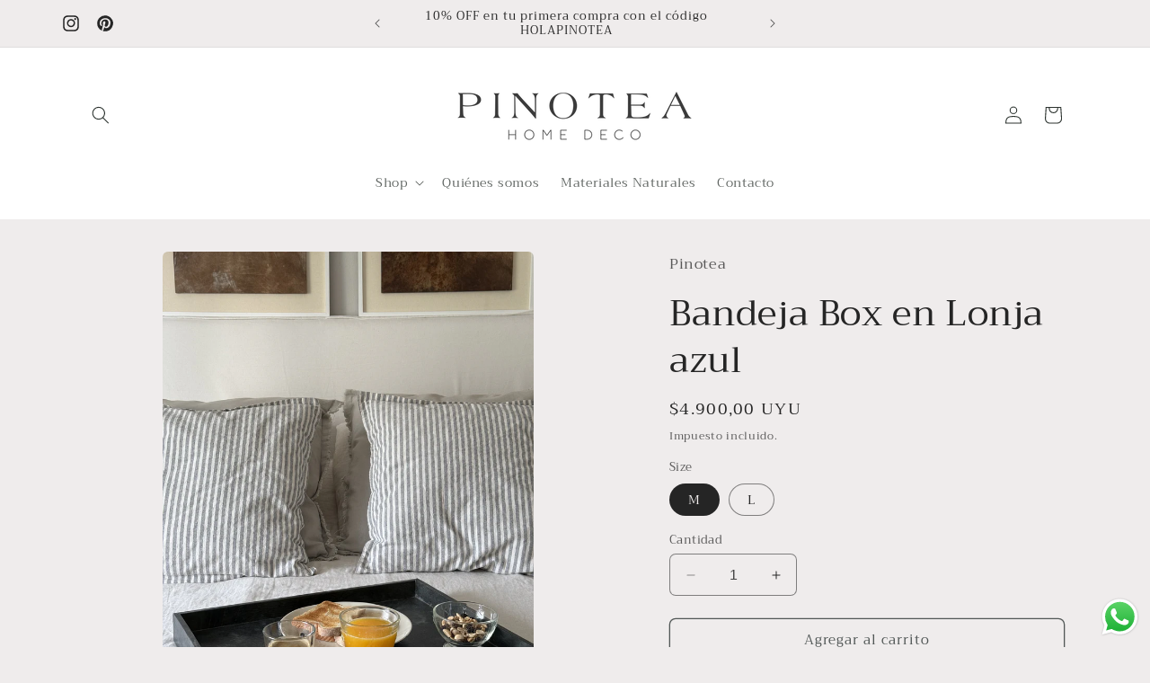

--- FILE ---
content_type: text/html; charset=utf-8
request_url: https://pinoteadeco.com/products/copy-of-bandeja-box-en-lonja-azul
body_size: 27829
content:
<!doctype html>
<html class="no-js" lang="es">
  <head>
    <meta charset="utf-8">
    <meta http-equiv="X-UA-Compatible" content="IE=edge">
    <meta name="viewport" content="width=device-width,initial-scale=1">
    <meta name="theme-color" content="">
    <link rel="canonical" href="https://pinoteadeco.com/products/copy-of-bandeja-box-en-lonja-azul"><link rel="preconnect" href="https://fonts.shopifycdn.com" crossorigin><title>
      Bandeja Box en Lonja azul
 &ndash; Pinotea</title>

    
      <meta name="description" content="El regalo perfecto para cuando buscás algo clásico pero canchero a la vez. Hecha a mano por expertos artesanos, la bandeja Box de madera forrada en lonja, es ideal para servir el té o exhibir tus libros favoritos en la mesa del living o comedor.  Medidas:  M - 35cm X 28cm X 5cm de alto L - 49cm X 40cm X 5cm de alto *Al">
    

    

<meta property="og:site_name" content="Pinotea">
<meta property="og:url" content="https://pinoteadeco.com/products/copy-of-bandeja-box-en-lonja-azul">
<meta property="og:title" content="Bandeja Box en Lonja azul">
<meta property="og:type" content="product">
<meta property="og:description" content="El regalo perfecto para cuando buscás algo clásico pero canchero a la vez. Hecha a mano por expertos artesanos, la bandeja Box de madera forrada en lonja, es ideal para servir el té o exhibir tus libros favoritos en la mesa del living o comedor.  Medidas:  M - 35cm X 28cm X 5cm de alto L - 49cm X 40cm X 5cm de alto *Al"><meta property="og:image" content="http://pinoteadeco.com/cdn/shop/files/IMG_3950.heic?v=1734019703">
  <meta property="og:image:secure_url" content="https://pinoteadeco.com/cdn/shop/files/IMG_3950.heic?v=1734019703">
  <meta property="og:image:width" content="3024">
  <meta property="og:image:height" content="4032"><meta property="og:price:amount" content="4.900,00">
  <meta property="og:price:currency" content="UYU"><meta name="twitter:card" content="summary_large_image">
<meta name="twitter:title" content="Bandeja Box en Lonja azul">
<meta name="twitter:description" content="El regalo perfecto para cuando buscás algo clásico pero canchero a la vez. Hecha a mano por expertos artesanos, la bandeja Box de madera forrada en lonja, es ideal para servir el té o exhibir tus libros favoritos en la mesa del living o comedor.  Medidas:  M - 35cm X 28cm X 5cm de alto L - 49cm X 40cm X 5cm de alto *Al">


    <script src="//pinoteadeco.com/cdn/shop/t/3/assets/constants.js?v=58251544750838685771693539382" defer="defer"></script>
    <script src="//pinoteadeco.com/cdn/shop/t/3/assets/pubsub.js?v=158357773527763999511693539383" defer="defer"></script>
    <script src="//pinoteadeco.com/cdn/shop/t/3/assets/global.js?v=54939145903281508041693539382" defer="defer"></script><script>window.performance && window.performance.mark && window.performance.mark('shopify.content_for_header.start');</script><meta id="shopify-digital-wallet" name="shopify-digital-wallet" content="/57125929097/digital_wallets/dialog">
<link rel="alternate" type="application/json+oembed" href="https://pinoteadeco.com/products/copy-of-bandeja-box-en-lonja-azul.oembed">
<script async="async" src="/checkouts/internal/preloads.js?locale=es-UY"></script>
<script id="shopify-features" type="application/json">{"accessToken":"c8afbf1273ee890ec80ffa7a87ebd920","betas":["rich-media-storefront-analytics"],"domain":"pinoteadeco.com","predictiveSearch":true,"shopId":57125929097,"locale":"es"}</script>
<script>var Shopify = Shopify || {};
Shopify.shop = "pinotea.myshopify.com";
Shopify.locale = "es";
Shopify.currency = {"active":"UYU","rate":"1.0"};
Shopify.country = "UY";
Shopify.theme = {"name":"Craft","id":128598802569,"schema_name":"Craft","schema_version":"11.0.0","theme_store_id":1368,"role":"main"};
Shopify.theme.handle = "null";
Shopify.theme.style = {"id":null,"handle":null};
Shopify.cdnHost = "pinoteadeco.com/cdn";
Shopify.routes = Shopify.routes || {};
Shopify.routes.root = "/";</script>
<script type="module">!function(o){(o.Shopify=o.Shopify||{}).modules=!0}(window);</script>
<script>!function(o){function n(){var o=[];function n(){o.push(Array.prototype.slice.apply(arguments))}return n.q=o,n}var t=o.Shopify=o.Shopify||{};t.loadFeatures=n(),t.autoloadFeatures=n()}(window);</script>
<script id="shop-js-analytics" type="application/json">{"pageType":"product"}</script>
<script defer="defer" async type="module" src="//pinoteadeco.com/cdn/shopifycloud/shop-js/modules/v2/client.init-shop-cart-sync_CKHg5p7x.es.esm.js"></script>
<script defer="defer" async type="module" src="//pinoteadeco.com/cdn/shopifycloud/shop-js/modules/v2/chunk.common_DkoBXfB9.esm.js"></script>
<script type="module">
  await import("//pinoteadeco.com/cdn/shopifycloud/shop-js/modules/v2/client.init-shop-cart-sync_CKHg5p7x.es.esm.js");
await import("//pinoteadeco.com/cdn/shopifycloud/shop-js/modules/v2/chunk.common_DkoBXfB9.esm.js");

  window.Shopify.SignInWithShop?.initShopCartSync?.({"fedCMEnabled":true,"windoidEnabled":true});

</script>
<script>(function() {
  var isLoaded = false;
  function asyncLoad() {
    if (isLoaded) return;
    isLoaded = true;
    var urls = ["https:\/\/cdn.nfcube.com\/instafeed-ee52e9f6343557dae75e1d87c9820a66.js?shop=pinotea.myshopify.com"];
    for (var i = 0; i < urls.length; i++) {
      var s = document.createElement('script');
      s.type = 'text/javascript';
      s.async = true;
      s.src = urls[i];
      var x = document.getElementsByTagName('script')[0];
      x.parentNode.insertBefore(s, x);
    }
  };
  if(window.attachEvent) {
    window.attachEvent('onload', asyncLoad);
  } else {
    window.addEventListener('load', asyncLoad, false);
  }
})();</script>
<script id="__st">var __st={"a":57125929097,"offset":-10800,"reqid":"1b763b84-9a07-4764-b710-2ac136dd8aae-1766939999","pageurl":"pinoteadeco.com\/products\/copy-of-bandeja-box-en-lonja-azul","u":"55ac45cfec20","p":"product","rtyp":"product","rid":7253305950345};</script>
<script>window.ShopifyPaypalV4VisibilityTracking = true;</script>
<script id="captcha-bootstrap">!function(){'use strict';const t='contact',e='account',n='new_comment',o=[[t,t],['blogs',n],['comments',n],[t,'customer']],c=[[e,'customer_login'],[e,'guest_login'],[e,'recover_customer_password'],[e,'create_customer']],r=t=>t.map((([t,e])=>`form[action*='/${t}']:not([data-nocaptcha='true']) input[name='form_type'][value='${e}']`)).join(','),a=t=>()=>t?[...document.querySelectorAll(t)].map((t=>t.form)):[];function s(){const t=[...o],e=r(t);return a(e)}const i='password',u='form_key',d=['recaptcha-v3-token','g-recaptcha-response','h-captcha-response',i],f=()=>{try{return window.sessionStorage}catch{return}},m='__shopify_v',_=t=>t.elements[u];function p(t,e,n=!1){try{const o=window.sessionStorage,c=JSON.parse(o.getItem(e)),{data:r}=function(t){const{data:e,action:n}=t;return t[m]||n?{data:e,action:n}:{data:t,action:n}}(c);for(const[e,n]of Object.entries(r))t.elements[e]&&(t.elements[e].value=n);n&&o.removeItem(e)}catch(o){console.error('form repopulation failed',{error:o})}}const l='form_type',E='cptcha';function T(t){t.dataset[E]=!0}const w=window,h=w.document,L='Shopify',v='ce_forms',y='captcha';let A=!1;((t,e)=>{const n=(g='f06e6c50-85a8-45c8-87d0-21a2b65856fe',I='https://cdn.shopify.com/shopifycloud/storefront-forms-hcaptcha/ce_storefront_forms_captcha_hcaptcha.v1.5.2.iife.js',D={infoText:'Protegido por hCaptcha',privacyText:'Privacidad',termsText:'Términos'},(t,e,n)=>{const o=w[L][v],c=o.bindForm;if(c)return c(t,g,e,D).then(n);var r;o.q.push([[t,g,e,D],n]),r=I,A||(h.body.append(Object.assign(h.createElement('script'),{id:'captcha-provider',async:!0,src:r})),A=!0)});var g,I,D;w[L]=w[L]||{},w[L][v]=w[L][v]||{},w[L][v].q=[],w[L][y]=w[L][y]||{},w[L][y].protect=function(t,e){n(t,void 0,e),T(t)},Object.freeze(w[L][y]),function(t,e,n,w,h,L){const[v,y,A,g]=function(t,e,n){const i=e?o:[],u=t?c:[],d=[...i,...u],f=r(d),m=r(i),_=r(d.filter((([t,e])=>n.includes(e))));return[a(f),a(m),a(_),s()]}(w,h,L),I=t=>{const e=t.target;return e instanceof HTMLFormElement?e:e&&e.form},D=t=>v().includes(t);t.addEventListener('submit',(t=>{const e=I(t);if(!e)return;const n=D(e)&&!e.dataset.hcaptchaBound&&!e.dataset.recaptchaBound,o=_(e),c=g().includes(e)&&(!o||!o.value);(n||c)&&t.preventDefault(),c&&!n&&(function(t){try{if(!f())return;!function(t){const e=f();if(!e)return;const n=_(t);if(!n)return;const o=n.value;o&&e.removeItem(o)}(t);const e=Array.from(Array(32),(()=>Math.random().toString(36)[2])).join('');!function(t,e){_(t)||t.append(Object.assign(document.createElement('input'),{type:'hidden',name:u})),t.elements[u].value=e}(t,e),function(t,e){const n=f();if(!n)return;const o=[...t.querySelectorAll(`input[type='${i}']`)].map((({name:t})=>t)),c=[...d,...o],r={};for(const[a,s]of new FormData(t).entries())c.includes(a)||(r[a]=s);n.setItem(e,JSON.stringify({[m]:1,action:t.action,data:r}))}(t,e)}catch(e){console.error('failed to persist form',e)}}(e),e.submit())}));const S=(t,e)=>{t&&!t.dataset[E]&&(n(t,e.some((e=>e===t))),T(t))};for(const o of['focusin','change'])t.addEventListener(o,(t=>{const e=I(t);D(e)&&S(e,y())}));const B=e.get('form_key'),M=e.get(l),P=B&&M;t.addEventListener('DOMContentLoaded',(()=>{const t=y();if(P)for(const e of t)e.elements[l].value===M&&p(e,B);[...new Set([...A(),...v().filter((t=>'true'===t.dataset.shopifyCaptcha))])].forEach((e=>S(e,t)))}))}(h,new URLSearchParams(w.location.search),n,t,e,['guest_login'])})(!0,!0)}();</script>
<script integrity="sha256-4kQ18oKyAcykRKYeNunJcIwy7WH5gtpwJnB7kiuLZ1E=" data-source-attribution="shopify.loadfeatures" defer="defer" src="//pinoteadeco.com/cdn/shopifycloud/storefront/assets/storefront/load_feature-a0a9edcb.js" crossorigin="anonymous"></script>
<script data-source-attribution="shopify.dynamic_checkout.dynamic.init">var Shopify=Shopify||{};Shopify.PaymentButton=Shopify.PaymentButton||{isStorefrontPortableWallets:!0,init:function(){window.Shopify.PaymentButton.init=function(){};var t=document.createElement("script");t.src="https://pinoteadeco.com/cdn/shopifycloud/portable-wallets/latest/portable-wallets.es.js",t.type="module",document.head.appendChild(t)}};
</script>
<script data-source-attribution="shopify.dynamic_checkout.buyer_consent">
  function portableWalletsHideBuyerConsent(e){var t=document.getElementById("shopify-buyer-consent"),n=document.getElementById("shopify-subscription-policy-button");t&&n&&(t.classList.add("hidden"),t.setAttribute("aria-hidden","true"),n.removeEventListener("click",e))}function portableWalletsShowBuyerConsent(e){var t=document.getElementById("shopify-buyer-consent"),n=document.getElementById("shopify-subscription-policy-button");t&&n&&(t.classList.remove("hidden"),t.removeAttribute("aria-hidden"),n.addEventListener("click",e))}window.Shopify?.PaymentButton&&(window.Shopify.PaymentButton.hideBuyerConsent=portableWalletsHideBuyerConsent,window.Shopify.PaymentButton.showBuyerConsent=portableWalletsShowBuyerConsent);
</script>
<script>
  function portableWalletsCleanup(e){e&&e.src&&console.error("Failed to load portable wallets script "+e.src);var t=document.querySelectorAll("shopify-accelerated-checkout .shopify-payment-button__skeleton, shopify-accelerated-checkout-cart .wallet-cart-button__skeleton"),e=document.getElementById("shopify-buyer-consent");for(let e=0;e<t.length;e++)t[e].remove();e&&e.remove()}function portableWalletsNotLoadedAsModule(e){e instanceof ErrorEvent&&"string"==typeof e.message&&e.message.includes("import.meta")&&"string"==typeof e.filename&&e.filename.includes("portable-wallets")&&(window.removeEventListener("error",portableWalletsNotLoadedAsModule),window.Shopify.PaymentButton.failedToLoad=e,"loading"===document.readyState?document.addEventListener("DOMContentLoaded",window.Shopify.PaymentButton.init):window.Shopify.PaymentButton.init())}window.addEventListener("error",portableWalletsNotLoadedAsModule);
</script>

<script type="module" src="https://pinoteadeco.com/cdn/shopifycloud/portable-wallets/latest/portable-wallets.es.js" onError="portableWalletsCleanup(this)" crossorigin="anonymous"></script>
<script nomodule>
  document.addEventListener("DOMContentLoaded", portableWalletsCleanup);
</script>

<link id="shopify-accelerated-checkout-styles" rel="stylesheet" media="screen" href="https://pinoteadeco.com/cdn/shopifycloud/portable-wallets/latest/accelerated-checkout-backwards-compat.css" crossorigin="anonymous">
<style id="shopify-accelerated-checkout-cart">
        #shopify-buyer-consent {
  margin-top: 1em;
  display: inline-block;
  width: 100%;
}

#shopify-buyer-consent.hidden {
  display: none;
}

#shopify-subscription-policy-button {
  background: none;
  border: none;
  padding: 0;
  text-decoration: underline;
  font-size: inherit;
  cursor: pointer;
}

#shopify-subscription-policy-button::before {
  box-shadow: none;
}

      </style>
<script id="sections-script" data-sections="header" defer="defer" src="//pinoteadeco.com/cdn/shop/t/3/compiled_assets/scripts.js?707"></script>
<script>window.performance && window.performance.mark && window.performance.mark('shopify.content_for_header.end');</script>


    <style data-shopify>
      @font-face {
  font-family: Trirong;
  font-weight: 400;
  font-style: normal;
  font-display: swap;
  src: url("//pinoteadeco.com/cdn/fonts/trirong/trirong_n4.46b40419aaa69bf77077c3108d75dad5a0318d4b.woff2") format("woff2"),
       url("//pinoteadeco.com/cdn/fonts/trirong/trirong_n4.97753898e63cd7e164ad614681eba2c7fe577190.woff") format("woff");
}

      @font-face {
  font-family: Trirong;
  font-weight: 700;
  font-style: normal;
  font-display: swap;
  src: url("//pinoteadeco.com/cdn/fonts/trirong/trirong_n7.a33ed6536f9a7c6d7a9d0b52e1e13fd44f544eff.woff2") format("woff2"),
       url("//pinoteadeco.com/cdn/fonts/trirong/trirong_n7.cdb88d0f8e5c427b393745c8cdeb8bc085cbacff.woff") format("woff");
}

      @font-face {
  font-family: Trirong;
  font-weight: 400;
  font-style: italic;
  font-display: swap;
  src: url("//pinoteadeco.com/cdn/fonts/trirong/trirong_i4.e8fb1b74a83a452c3d16f162180a83bc0894e8aa.woff2") format("woff2"),
       url("//pinoteadeco.com/cdn/fonts/trirong/trirong_i4.2148544c556c13305d638bd776b71d589f726b3e.woff") format("woff");
}

      @font-face {
  font-family: Trirong;
  font-weight: 700;
  font-style: italic;
  font-display: swap;
  src: url("//pinoteadeco.com/cdn/fonts/trirong/trirong_i7.0a12b233073555ab8fbb6a4daaa950731de27544.woff2") format("woff2"),
       url("//pinoteadeco.com/cdn/fonts/trirong/trirong_i7.3425495581434e8c758c3f19251e34b0b1f89e77.woff") format("woff");
}

      @font-face {
  font-family: Trirong;
  font-weight: 400;
  font-style: normal;
  font-display: swap;
  src: url("//pinoteadeco.com/cdn/fonts/trirong/trirong_n4.46b40419aaa69bf77077c3108d75dad5a0318d4b.woff2") format("woff2"),
       url("//pinoteadeco.com/cdn/fonts/trirong/trirong_n4.97753898e63cd7e164ad614681eba2c7fe577190.woff") format("woff");
}


      
        :root,
        .color-background-1 {
          --color-background: 239,236,236;
        
          --gradient-background: #efecec;
        
        --color-foreground: 37,37,37;
        --color-shadow: 37,37,37;
        --color-button: 44,51,47;
        --color-button-text: 255,255,255;
        --color-secondary-button: 239,236,236;
        --color-secondary-button-text: 80,86,85;
        --color-link: 80,86,85;
        --color-badge-foreground: 37,37,37;
        --color-badge-background: 239,236,236;
        --color-badge-border: 37,37,37;
        --payment-terms-background-color: rgb(239 236 236);
      }
      
        
        .color-background-2 {
          --color-background: 255,255,255;
        
          --gradient-background: #ffffff;
        
        --color-foreground: 37,37,37;
        --color-shadow: 37,37,37;
        --color-button: 37,37,37;
        --color-button-text: 255,255,255;
        --color-secondary-button: 255,255,255;
        --color-secondary-button-text: 37,37,37;
        --color-link: 37,37,37;
        --color-badge-foreground: 37,37,37;
        --color-badge-background: 255,255,255;
        --color-badge-border: 37,37,37;
        --payment-terms-background-color: rgb(255 255 255);
      }
      
        
        .color-inverse {
          --color-background: 113,106,86;
        
          --gradient-background: #716a56;
        
        --color-foreground: 239,236,236;
        --color-shadow: 37,37,37;
        --color-button: 239,236,236;
        --color-button-text: 113,106,86;
        --color-secondary-button: 113,106,86;
        --color-secondary-button-text: 239,236,236;
        --color-link: 239,236,236;
        --color-badge-foreground: 239,236,236;
        --color-badge-background: 113,106,86;
        --color-badge-border: 239,236,236;
        --payment-terms-background-color: rgb(113 106 86);
      }
      
        
        .color-accent-1 {
          --color-background: 44,51,47;
        
          --gradient-background: #2c332f;
        
        --color-foreground: 239,236,236;
        --color-shadow: 37,37,37;
        --color-button: 239,236,236;
        --color-button-text: 44,51,47;
        --color-secondary-button: 44,51,47;
        --color-secondary-button-text: 239,236,236;
        --color-link: 239,236,236;
        --color-badge-foreground: 239,236,236;
        --color-badge-background: 44,51,47;
        --color-badge-border: 239,236,236;
        --payment-terms-background-color: rgb(44 51 47);
      }
      
        
        .color-accent-2 {
          --color-background: 63,81,71;
        
          --gradient-background: #3f5147;
        
        --color-foreground: 239,236,236;
        --color-shadow: 37,37,37;
        --color-button: 239,236,236;
        --color-button-text: 63,81,71;
        --color-secondary-button: 63,81,71;
        --color-secondary-button-text: 239,236,236;
        --color-link: 239,236,236;
        --color-badge-foreground: 239,236,236;
        --color-badge-background: 63,81,71;
        --color-badge-border: 239,236,236;
        --payment-terms-background-color: rgb(63 81 71);
      }
      
        
        .color-scheme-5b745e1c-d7f9-4b44-a1d1-85f69a3fb0d7 {
          --color-background: 37,37,37;
        
          --gradient-background: #252525;
        
        --color-foreground: 255,255,255;
        --color-shadow: 37,37,37;
        --color-button: 37,37,37;
        --color-button-text: 255,255,255;
        --color-secondary-button: 37,37,37;
        --color-secondary-button-text: 80,86,85;
        --color-link: 80,86,85;
        --color-badge-foreground: 255,255,255;
        --color-badge-background: 37,37,37;
        --color-badge-border: 255,255,255;
        --payment-terms-background-color: rgb(37 37 37);
      }
      
        
        .color-scheme-2b0ac9be-20ff-41e4-b8c1-97856bd618be {
          --color-background: 239,236,236;
        
          --gradient-background: #efecec;
        
        --color-foreground: 37,37,37;
        --color-shadow: 37,37,37;
        --color-button: 44,51,47;
        --color-button-text: 255,255,255;
        --color-secondary-button: 239,236,236;
        --color-secondary-button-text: 80,86,85;
        --color-link: 80,86,85;
        --color-badge-foreground: 37,37,37;
        --color-badge-background: 239,236,236;
        --color-badge-border: 37,37,37;
        --payment-terms-background-color: rgb(239 236 236);
      }
      
        
        .color-scheme-7676c5a2-c047-496b-8de3-33db0fef56d6 {
          --color-background: 255,255,255;
        
          --gradient-background: #ffffff;
        
        --color-foreground: 44,51,47;
        --color-shadow: 37,37,37;
        --color-button: 44,51,47;
        --color-button-text: 255,255,255;
        --color-secondary-button: 255,255,255;
        --color-secondary-button-text: 239,236,236;
        --color-link: 239,236,236;
        --color-badge-foreground: 44,51,47;
        --color-badge-background: 255,255,255;
        --color-badge-border: 44,51,47;
        --payment-terms-background-color: rgb(255 255 255);
      }
      

      body, .color-background-1, .color-background-2, .color-inverse, .color-accent-1, .color-accent-2, .color-scheme-5b745e1c-d7f9-4b44-a1d1-85f69a3fb0d7, .color-scheme-2b0ac9be-20ff-41e4-b8c1-97856bd618be, .color-scheme-7676c5a2-c047-496b-8de3-33db0fef56d6 {
        color: rgba(var(--color-foreground), 0.75);
        background-color: rgb(var(--color-background));
      }

      :root {
        --font-body-family: Trirong, serif;
        --font-body-style: normal;
        --font-body-weight: 400;
        --font-body-weight-bold: 700;

        --font-heading-family: Trirong, serif;
        --font-heading-style: normal;
        --font-heading-weight: 400;

        --font-body-scale: 1.0;
        --font-heading-scale: 1.0;

        --media-padding: px;
        --media-border-opacity: 0.1;
        --media-border-width: 0px;
        --media-radius: 6px;
        --media-shadow-opacity: 0.0;
        --media-shadow-horizontal-offset: 0px;
        --media-shadow-vertical-offset: 4px;
        --media-shadow-blur-radius: 5px;
        --media-shadow-visible: 0;

        --page-width: 120rem;
        --page-width-margin: 0rem;

        --product-card-image-padding: 0.0rem;
        --product-card-corner-radius: 0.6rem;
        --product-card-text-alignment: left;
        --product-card-border-width: 0.1rem;
        --product-card-border-opacity: 0.1;
        --product-card-shadow-opacity: 0.0;
        --product-card-shadow-visible: 0;
        --product-card-shadow-horizontal-offset: 0.0rem;
        --product-card-shadow-vertical-offset: 0.4rem;
        --product-card-shadow-blur-radius: 0.5rem;

        --collection-card-image-padding: 0.0rem;
        --collection-card-corner-radius: 0.6rem;
        --collection-card-text-alignment: left;
        --collection-card-border-width: 0.1rem;
        --collection-card-border-opacity: 0.1;
        --collection-card-shadow-opacity: 0.0;
        --collection-card-shadow-visible: 0;
        --collection-card-shadow-horizontal-offset: 0.0rem;
        --collection-card-shadow-vertical-offset: 0.4rem;
        --collection-card-shadow-blur-radius: 0.5rem;

        --blog-card-image-padding: 0.0rem;
        --blog-card-corner-radius: 0.6rem;
        --blog-card-text-alignment: left;
        --blog-card-border-width: 0.1rem;
        --blog-card-border-opacity: 0.1;
        --blog-card-shadow-opacity: 0.0;
        --blog-card-shadow-visible: 0;
        --blog-card-shadow-horizontal-offset: 0.0rem;
        --blog-card-shadow-vertical-offset: 0.4rem;
        --blog-card-shadow-blur-radius: 0.5rem;

        --badge-corner-radius: 0.6rem;

        --popup-border-width: 1px;
        --popup-border-opacity: 0.5;
        --popup-corner-radius: 6px;
        --popup-shadow-opacity: 0.0;
        --popup-shadow-horizontal-offset: 0px;
        --popup-shadow-vertical-offset: 4px;
        --popup-shadow-blur-radius: 5px;

        --drawer-border-width: 1px;
        --drawer-border-opacity: 0.1;
        --drawer-shadow-opacity: 0.0;
        --drawer-shadow-horizontal-offset: 0px;
        --drawer-shadow-vertical-offset: 4px;
        --drawer-shadow-blur-radius: 5px;

        --spacing-sections-desktop: 0px;
        --spacing-sections-mobile: 0px;

        --grid-desktop-vertical-spacing: 20px;
        --grid-desktop-horizontal-spacing: 20px;
        --grid-mobile-vertical-spacing: 10px;
        --grid-mobile-horizontal-spacing: 10px;

        --text-boxes-border-opacity: 0.1;
        --text-boxes-border-width: 0px;
        --text-boxes-radius: 6px;
        --text-boxes-shadow-opacity: 0.0;
        --text-boxes-shadow-visible: 0;
        --text-boxes-shadow-horizontal-offset: 0px;
        --text-boxes-shadow-vertical-offset: 4px;
        --text-boxes-shadow-blur-radius: 5px;

        --buttons-radius: 6px;
        --buttons-radius-outset: 7px;
        --buttons-border-width: 1px;
        --buttons-border-opacity: 1.0;
        --buttons-shadow-opacity: 0.0;
        --buttons-shadow-visible: 0;
        --buttons-shadow-horizontal-offset: 0px;
        --buttons-shadow-vertical-offset: 4px;
        --buttons-shadow-blur-radius: 5px;
        --buttons-border-offset: 0.3px;

        --inputs-radius: 6px;
        --inputs-border-width: 1px;
        --inputs-border-opacity: 0.55;
        --inputs-shadow-opacity: 0.0;
        --inputs-shadow-horizontal-offset: 0px;
        --inputs-margin-offset: 0px;
        --inputs-shadow-vertical-offset: 4px;
        --inputs-shadow-blur-radius: 5px;
        --inputs-radius-outset: 7px;

        --variant-pills-radius: 40px;
        --variant-pills-border-width: 1px;
        --variant-pills-border-opacity: 0.55;
        --variant-pills-shadow-opacity: 0.0;
        --variant-pills-shadow-horizontal-offset: 0px;
        --variant-pills-shadow-vertical-offset: 4px;
        --variant-pills-shadow-blur-radius: 5px;
      }

      *,
      *::before,
      *::after {
        box-sizing: inherit;
      }

      html {
        box-sizing: border-box;
        font-size: calc(var(--font-body-scale) * 62.5%);
        height: 100%;
      }

      body {
        display: grid;
        grid-template-rows: auto auto 1fr auto;
        grid-template-columns: 100%;
        min-height: 100%;
        margin: 0;
        font-size: 1.5rem;
        letter-spacing: 0.06rem;
        line-height: calc(1 + 0.8 / var(--font-body-scale));
        font-family: var(--font-body-family);
        font-style: var(--font-body-style);
        font-weight: var(--font-body-weight);
      }

      @media screen and (min-width: 750px) {
        body {
          font-size: 1.6rem;
        }
      }
    </style>

    <link href="//pinoteadeco.com/cdn/shop/t/3/assets/base.css?v=165191016556652226921693539381" rel="stylesheet" type="text/css" media="all" />
<link rel="preload" as="font" href="//pinoteadeco.com/cdn/fonts/trirong/trirong_n4.46b40419aaa69bf77077c3108d75dad5a0318d4b.woff2" type="font/woff2" crossorigin><link rel="preload" as="font" href="//pinoteadeco.com/cdn/fonts/trirong/trirong_n4.46b40419aaa69bf77077c3108d75dad5a0318d4b.woff2" type="font/woff2" crossorigin><link
        rel="stylesheet"
        href="//pinoteadeco.com/cdn/shop/t/3/assets/component-predictive-search.css?v=118923337488134913561693539382"
        media="print"
        onload="this.media='all'"
      ><script>
      document.documentElement.className = document.documentElement.className.replace('no-js', 'js');
      if (Shopify.designMode) {
        document.documentElement.classList.add('shopify-design-mode');
      }
    </script>
  <!-- BEGIN app block: shopify://apps/1click-popups/blocks/main/233742b9-16cb-4f75-9de7-3fe92c29fdff --><script>
  window.OneClickPopup = {}
  
</script>
<script src="https://cdn.shopify.com/extensions/019b121f-4e53-7619-b155-a801afb20d65/popup-app-44/assets/main.js" async></script>


<!-- END app block --><script src="https://cdn.shopify.com/extensions/019a2476-81dd-74f9-b7fc-72a75043540c/whatsapp-for-store-84/assets/ChatBubble.js" type="text/javascript" defer="defer"></script>
<link href="https://cdn.shopify.com/extensions/019a2476-81dd-74f9-b7fc-72a75043540c/whatsapp-for-store-84/assets/ChatBubble.css" rel="stylesheet" type="text/css" media="all">
<link href="https://monorail-edge.shopifysvc.com" rel="dns-prefetch">
<script>(function(){if ("sendBeacon" in navigator && "performance" in window) {try {var session_token_from_headers = performance.getEntriesByType('navigation')[0].serverTiming.find(x => x.name == '_s').description;} catch {var session_token_from_headers = undefined;}var session_cookie_matches = document.cookie.match(/_shopify_s=([^;]*)/);var session_token_from_cookie = session_cookie_matches && session_cookie_matches.length === 2 ? session_cookie_matches[1] : "";var session_token = session_token_from_headers || session_token_from_cookie || "";function handle_abandonment_event(e) {var entries = performance.getEntries().filter(function(entry) {return /monorail-edge.shopifysvc.com/.test(entry.name);});if (!window.abandonment_tracked && entries.length === 0) {window.abandonment_tracked = true;var currentMs = Date.now();var navigation_start = performance.timing.navigationStart;var payload = {shop_id: 57125929097,url: window.location.href,navigation_start,duration: currentMs - navigation_start,session_token,page_type: "product"};window.navigator.sendBeacon("https://monorail-edge.shopifysvc.com/v1/produce", JSON.stringify({schema_id: "online_store_buyer_site_abandonment/1.1",payload: payload,metadata: {event_created_at_ms: currentMs,event_sent_at_ms: currentMs}}));}}window.addEventListener('pagehide', handle_abandonment_event);}}());</script>
<script id="web-pixels-manager-setup">(function e(e,d,r,n,o){if(void 0===o&&(o={}),!Boolean(null===(a=null===(i=window.Shopify)||void 0===i?void 0:i.analytics)||void 0===a?void 0:a.replayQueue)){var i,a;window.Shopify=window.Shopify||{};var t=window.Shopify;t.analytics=t.analytics||{};var s=t.analytics;s.replayQueue=[],s.publish=function(e,d,r){return s.replayQueue.push([e,d,r]),!0};try{self.performance.mark("wpm:start")}catch(e){}var l=function(){var e={modern:/Edge?\/(1{2}[4-9]|1[2-9]\d|[2-9]\d{2}|\d{4,})\.\d+(\.\d+|)|Firefox\/(1{2}[4-9]|1[2-9]\d|[2-9]\d{2}|\d{4,})\.\d+(\.\d+|)|Chrom(ium|e)\/(9{2}|\d{3,})\.\d+(\.\d+|)|(Maci|X1{2}).+ Version\/(15\.\d+|(1[6-9]|[2-9]\d|\d{3,})\.\d+)([,.]\d+|)( \(\w+\)|)( Mobile\/\w+|) Safari\/|Chrome.+OPR\/(9{2}|\d{3,})\.\d+\.\d+|(CPU[ +]OS|iPhone[ +]OS|CPU[ +]iPhone|CPU IPhone OS|CPU iPad OS)[ +]+(15[._]\d+|(1[6-9]|[2-9]\d|\d{3,})[._]\d+)([._]\d+|)|Android:?[ /-](13[3-9]|1[4-9]\d|[2-9]\d{2}|\d{4,})(\.\d+|)(\.\d+|)|Android.+Firefox\/(13[5-9]|1[4-9]\d|[2-9]\d{2}|\d{4,})\.\d+(\.\d+|)|Android.+Chrom(ium|e)\/(13[3-9]|1[4-9]\d|[2-9]\d{2}|\d{4,})\.\d+(\.\d+|)|SamsungBrowser\/([2-9]\d|\d{3,})\.\d+/,legacy:/Edge?\/(1[6-9]|[2-9]\d|\d{3,})\.\d+(\.\d+|)|Firefox\/(5[4-9]|[6-9]\d|\d{3,})\.\d+(\.\d+|)|Chrom(ium|e)\/(5[1-9]|[6-9]\d|\d{3,})\.\d+(\.\d+|)([\d.]+$|.*Safari\/(?![\d.]+ Edge\/[\d.]+$))|(Maci|X1{2}).+ Version\/(10\.\d+|(1[1-9]|[2-9]\d|\d{3,})\.\d+)([,.]\d+|)( \(\w+\)|)( Mobile\/\w+|) Safari\/|Chrome.+OPR\/(3[89]|[4-9]\d|\d{3,})\.\d+\.\d+|(CPU[ +]OS|iPhone[ +]OS|CPU[ +]iPhone|CPU IPhone OS|CPU iPad OS)[ +]+(10[._]\d+|(1[1-9]|[2-9]\d|\d{3,})[._]\d+)([._]\d+|)|Android:?[ /-](13[3-9]|1[4-9]\d|[2-9]\d{2}|\d{4,})(\.\d+|)(\.\d+|)|Mobile Safari.+OPR\/([89]\d|\d{3,})\.\d+\.\d+|Android.+Firefox\/(13[5-9]|1[4-9]\d|[2-9]\d{2}|\d{4,})\.\d+(\.\d+|)|Android.+Chrom(ium|e)\/(13[3-9]|1[4-9]\d|[2-9]\d{2}|\d{4,})\.\d+(\.\d+|)|Android.+(UC? ?Browser|UCWEB|U3)[ /]?(15\.([5-9]|\d{2,})|(1[6-9]|[2-9]\d|\d{3,})\.\d+)\.\d+|SamsungBrowser\/(5\.\d+|([6-9]|\d{2,})\.\d+)|Android.+MQ{2}Browser\/(14(\.(9|\d{2,})|)|(1[5-9]|[2-9]\d|\d{3,})(\.\d+|))(\.\d+|)|K[Aa][Ii]OS\/(3\.\d+|([4-9]|\d{2,})\.\d+)(\.\d+|)/},d=e.modern,r=e.legacy,n=navigator.userAgent;return n.match(d)?"modern":n.match(r)?"legacy":"unknown"}(),u="modern"===l?"modern":"legacy",c=(null!=n?n:{modern:"",legacy:""})[u],f=function(e){return[e.baseUrl,"/wpm","/b",e.hashVersion,"modern"===e.buildTarget?"m":"l",".js"].join("")}({baseUrl:d,hashVersion:r,buildTarget:u}),m=function(e){var d=e.version,r=e.bundleTarget,n=e.surface,o=e.pageUrl,i=e.monorailEndpoint;return{emit:function(e){var a=e.status,t=e.errorMsg,s=(new Date).getTime(),l=JSON.stringify({metadata:{event_sent_at_ms:s},events:[{schema_id:"web_pixels_manager_load/3.1",payload:{version:d,bundle_target:r,page_url:o,status:a,surface:n,error_msg:t},metadata:{event_created_at_ms:s}}]});if(!i)return console&&console.warn&&console.warn("[Web Pixels Manager] No Monorail endpoint provided, skipping logging."),!1;try{return self.navigator.sendBeacon.bind(self.navigator)(i,l)}catch(e){}var u=new XMLHttpRequest;try{return u.open("POST",i,!0),u.setRequestHeader("Content-Type","text/plain"),u.send(l),!0}catch(e){return console&&console.warn&&console.warn("[Web Pixels Manager] Got an unhandled error while logging to Monorail."),!1}}}}({version:r,bundleTarget:l,surface:e.surface,pageUrl:self.location.href,monorailEndpoint:e.monorailEndpoint});try{o.browserTarget=l,function(e){var d=e.src,r=e.async,n=void 0===r||r,o=e.onload,i=e.onerror,a=e.sri,t=e.scriptDataAttributes,s=void 0===t?{}:t,l=document.createElement("script"),u=document.querySelector("head"),c=document.querySelector("body");if(l.async=n,l.src=d,a&&(l.integrity=a,l.crossOrigin="anonymous"),s)for(var f in s)if(Object.prototype.hasOwnProperty.call(s,f))try{l.dataset[f]=s[f]}catch(e){}if(o&&l.addEventListener("load",o),i&&l.addEventListener("error",i),u)u.appendChild(l);else{if(!c)throw new Error("Did not find a head or body element to append the script");c.appendChild(l)}}({src:f,async:!0,onload:function(){if(!function(){var e,d;return Boolean(null===(d=null===(e=window.Shopify)||void 0===e?void 0:e.analytics)||void 0===d?void 0:d.initialized)}()){var d=window.webPixelsManager.init(e)||void 0;if(d){var r=window.Shopify.analytics;r.replayQueue.forEach((function(e){var r=e[0],n=e[1],o=e[2];d.publishCustomEvent(r,n,o)})),r.replayQueue=[],r.publish=d.publishCustomEvent,r.visitor=d.visitor,r.initialized=!0}}},onerror:function(){return m.emit({status:"failed",errorMsg:"".concat(f," has failed to load")})},sri:function(e){var d=/^sha384-[A-Za-z0-9+/=]+$/;return"string"==typeof e&&d.test(e)}(c)?c:"",scriptDataAttributes:o}),m.emit({status:"loading"})}catch(e){m.emit({status:"failed",errorMsg:(null==e?void 0:e.message)||"Unknown error"})}}})({shopId: 57125929097,storefrontBaseUrl: "https://pinoteadeco.com",extensionsBaseUrl: "https://extensions.shopifycdn.com/cdn/shopifycloud/web-pixels-manager",monorailEndpoint: "https://monorail-edge.shopifysvc.com/unstable/produce_batch",surface: "storefront-renderer",enabledBetaFlags: ["2dca8a86","a0d5f9d2"],webPixelsConfigList: [{"id":"1668776073","configuration":"{\"shopifyDomain\":\"pinotea.myshopify.com\"}","eventPayloadVersion":"v1","runtimeContext":"STRICT","scriptVersion":"1dd80183ec586df078419d82cb462921","type":"APP","apiClientId":4546651,"privacyPurposes":["ANALYTICS","MARKETING","SALE_OF_DATA"],"dataSharingAdjustments":{"protectedCustomerApprovalScopes":["read_customer_email","read_customer_name","read_customer_personal_data","read_customer_phone"]}},{"id":"241631369","configuration":"{\"accountID\":\"10346\"}","eventPayloadVersion":"v1","runtimeContext":"STRICT","scriptVersion":"dbdae92512ba254e6811a0e51467ea28","type":"APP","apiClientId":7991459841,"privacyPurposes":["ANALYTICS","MARKETING","SALE_OF_DATA"],"dataSharingAdjustments":{"protectedCustomerApprovalScopes":["read_customer_email","read_customer_personal_data"]}},{"id":"149029001","configuration":"{\"pixel_id\":\"266482539122962\",\"pixel_type\":\"facebook_pixel\",\"metaapp_system_user_token\":\"-\"}","eventPayloadVersion":"v1","runtimeContext":"OPEN","scriptVersion":"ca16bc87fe92b6042fbaa3acc2fbdaa6","type":"APP","apiClientId":2329312,"privacyPurposes":["ANALYTICS","MARKETING","SALE_OF_DATA"],"dataSharingAdjustments":{"protectedCustomerApprovalScopes":["read_customer_address","read_customer_email","read_customer_name","read_customer_personal_data","read_customer_phone"]}},{"id":"shopify-app-pixel","configuration":"{}","eventPayloadVersion":"v1","runtimeContext":"STRICT","scriptVersion":"0450","apiClientId":"shopify-pixel","type":"APP","privacyPurposes":["ANALYTICS","MARKETING"]},{"id":"shopify-custom-pixel","eventPayloadVersion":"v1","runtimeContext":"LAX","scriptVersion":"0450","apiClientId":"shopify-pixel","type":"CUSTOM","privacyPurposes":["ANALYTICS","MARKETING"]}],isMerchantRequest: false,initData: {"shop":{"name":"Pinotea","paymentSettings":{"currencyCode":"UYU"},"myshopifyDomain":"pinotea.myshopify.com","countryCode":"UY","storefrontUrl":"https:\/\/pinoteadeco.com"},"customer":null,"cart":null,"checkout":null,"productVariants":[{"price":{"amount":4900.0,"currencyCode":"UYU"},"product":{"title":"Bandeja Box en Lonja azul","vendor":"Pinotea","id":"7253305950345","untranslatedTitle":"Bandeja Box en Lonja azul","url":"\/products\/copy-of-bandeja-box-en-lonja-azul","type":""},"id":"41391662039177","image":{"src":"\/\/pinoteadeco.com\/cdn\/shop\/files\/IMG_3950.heic?v=1734019703"},"sku":"1802","title":"M","untranslatedTitle":"M"},{"price":{"amount":6600.0,"currencyCode":"UYU"},"product":{"title":"Bandeja Box en Lonja azul","vendor":"Pinotea","id":"7253305950345","untranslatedTitle":"Bandeja Box en Lonja azul","url":"\/products\/copy-of-bandeja-box-en-lonja-azul","type":""},"id":"41391662071945","image":{"src":"\/\/pinoteadeco.com\/cdn\/shop\/files\/IMG_3950.heic?v=1734019703"},"sku":"1812","title":"L","untranslatedTitle":"L"}],"purchasingCompany":null},},"https://pinoteadeco.com/cdn","da62cc92w68dfea28pcf9825a4m392e00d0",{"modern":"","legacy":""},{"shopId":"57125929097","storefrontBaseUrl":"https:\/\/pinoteadeco.com","extensionBaseUrl":"https:\/\/extensions.shopifycdn.com\/cdn\/shopifycloud\/web-pixels-manager","surface":"storefront-renderer","enabledBetaFlags":"[\"2dca8a86\", \"a0d5f9d2\"]","isMerchantRequest":"false","hashVersion":"da62cc92w68dfea28pcf9825a4m392e00d0","publish":"custom","events":"[[\"page_viewed\",{}],[\"product_viewed\",{\"productVariant\":{\"price\":{\"amount\":4900.0,\"currencyCode\":\"UYU\"},\"product\":{\"title\":\"Bandeja Box en Lonja azul\",\"vendor\":\"Pinotea\",\"id\":\"7253305950345\",\"untranslatedTitle\":\"Bandeja Box en Lonja azul\",\"url\":\"\/products\/copy-of-bandeja-box-en-lonja-azul\",\"type\":\"\"},\"id\":\"41391662039177\",\"image\":{\"src\":\"\/\/pinoteadeco.com\/cdn\/shop\/files\/IMG_3950.heic?v=1734019703\"},\"sku\":\"1802\",\"title\":\"M\",\"untranslatedTitle\":\"M\"}}]]"});</script><script>
  window.ShopifyAnalytics = window.ShopifyAnalytics || {};
  window.ShopifyAnalytics.meta = window.ShopifyAnalytics.meta || {};
  window.ShopifyAnalytics.meta.currency = 'UYU';
  var meta = {"product":{"id":7253305950345,"gid":"gid:\/\/shopify\/Product\/7253305950345","vendor":"Pinotea","type":"","handle":"copy-of-bandeja-box-en-lonja-azul","variants":[{"id":41391662039177,"price":490000,"name":"Bandeja Box en Lonja azul - M","public_title":"M","sku":"1802"},{"id":41391662071945,"price":660000,"name":"Bandeja Box en Lonja azul - L","public_title":"L","sku":"1812"}],"remote":false},"page":{"pageType":"product","resourceType":"product","resourceId":7253305950345,"requestId":"1b763b84-9a07-4764-b710-2ac136dd8aae-1766939999"}};
  for (var attr in meta) {
    window.ShopifyAnalytics.meta[attr] = meta[attr];
  }
</script>
<script class="analytics">
  (function () {
    var customDocumentWrite = function(content) {
      var jquery = null;

      if (window.jQuery) {
        jquery = window.jQuery;
      } else if (window.Checkout && window.Checkout.$) {
        jquery = window.Checkout.$;
      }

      if (jquery) {
        jquery('body').append(content);
      }
    };

    var hasLoggedConversion = function(token) {
      if (token) {
        return document.cookie.indexOf('loggedConversion=' + token) !== -1;
      }
      return false;
    }

    var setCookieIfConversion = function(token) {
      if (token) {
        var twoMonthsFromNow = new Date(Date.now());
        twoMonthsFromNow.setMonth(twoMonthsFromNow.getMonth() + 2);

        document.cookie = 'loggedConversion=' + token + '; expires=' + twoMonthsFromNow;
      }
    }

    var trekkie = window.ShopifyAnalytics.lib = window.trekkie = window.trekkie || [];
    if (trekkie.integrations) {
      return;
    }
    trekkie.methods = [
      'identify',
      'page',
      'ready',
      'track',
      'trackForm',
      'trackLink'
    ];
    trekkie.factory = function(method) {
      return function() {
        var args = Array.prototype.slice.call(arguments);
        args.unshift(method);
        trekkie.push(args);
        return trekkie;
      };
    };
    for (var i = 0; i < trekkie.methods.length; i++) {
      var key = trekkie.methods[i];
      trekkie[key] = trekkie.factory(key);
    }
    trekkie.load = function(config) {
      trekkie.config = config || {};
      trekkie.config.initialDocumentCookie = document.cookie;
      var first = document.getElementsByTagName('script')[0];
      var script = document.createElement('script');
      script.type = 'text/javascript';
      script.onerror = function(e) {
        var scriptFallback = document.createElement('script');
        scriptFallback.type = 'text/javascript';
        scriptFallback.onerror = function(error) {
                var Monorail = {
      produce: function produce(monorailDomain, schemaId, payload) {
        var currentMs = new Date().getTime();
        var event = {
          schema_id: schemaId,
          payload: payload,
          metadata: {
            event_created_at_ms: currentMs,
            event_sent_at_ms: currentMs
          }
        };
        return Monorail.sendRequest("https://" + monorailDomain + "/v1/produce", JSON.stringify(event));
      },
      sendRequest: function sendRequest(endpointUrl, payload) {
        // Try the sendBeacon API
        if (window && window.navigator && typeof window.navigator.sendBeacon === 'function' && typeof window.Blob === 'function' && !Monorail.isIos12()) {
          var blobData = new window.Blob([payload], {
            type: 'text/plain'
          });

          if (window.navigator.sendBeacon(endpointUrl, blobData)) {
            return true;
          } // sendBeacon was not successful

        } // XHR beacon

        var xhr = new XMLHttpRequest();

        try {
          xhr.open('POST', endpointUrl);
          xhr.setRequestHeader('Content-Type', 'text/plain');
          xhr.send(payload);
        } catch (e) {
          console.log(e);
        }

        return false;
      },
      isIos12: function isIos12() {
        return window.navigator.userAgent.lastIndexOf('iPhone; CPU iPhone OS 12_') !== -1 || window.navigator.userAgent.lastIndexOf('iPad; CPU OS 12_') !== -1;
      }
    };
    Monorail.produce('monorail-edge.shopifysvc.com',
      'trekkie_storefront_load_errors/1.1',
      {shop_id: 57125929097,
      theme_id: 128598802569,
      app_name: "storefront",
      context_url: window.location.href,
      source_url: "//pinoteadeco.com/cdn/s/trekkie.storefront.8f32c7f0b513e73f3235c26245676203e1209161.min.js"});

        };
        scriptFallback.async = true;
        scriptFallback.src = '//pinoteadeco.com/cdn/s/trekkie.storefront.8f32c7f0b513e73f3235c26245676203e1209161.min.js';
        first.parentNode.insertBefore(scriptFallback, first);
      };
      script.async = true;
      script.src = '//pinoteadeco.com/cdn/s/trekkie.storefront.8f32c7f0b513e73f3235c26245676203e1209161.min.js';
      first.parentNode.insertBefore(script, first);
    };
    trekkie.load(
      {"Trekkie":{"appName":"storefront","development":false,"defaultAttributes":{"shopId":57125929097,"isMerchantRequest":null,"themeId":128598802569,"themeCityHash":"6115966924687013949","contentLanguage":"es","currency":"UYU","eventMetadataId":"99c518c8-f0af-4719-8676-376306d723c5"},"isServerSideCookieWritingEnabled":true,"monorailRegion":"shop_domain","enabledBetaFlags":["65f19447"]},"Session Attribution":{},"S2S":{"facebookCapiEnabled":true,"source":"trekkie-storefront-renderer","apiClientId":580111}}
    );

    var loaded = false;
    trekkie.ready(function() {
      if (loaded) return;
      loaded = true;

      window.ShopifyAnalytics.lib = window.trekkie;

      var originalDocumentWrite = document.write;
      document.write = customDocumentWrite;
      try { window.ShopifyAnalytics.merchantGoogleAnalytics.call(this); } catch(error) {};
      document.write = originalDocumentWrite;

      window.ShopifyAnalytics.lib.page(null,{"pageType":"product","resourceType":"product","resourceId":7253305950345,"requestId":"1b763b84-9a07-4764-b710-2ac136dd8aae-1766939999","shopifyEmitted":true});

      var match = window.location.pathname.match(/checkouts\/(.+)\/(thank_you|post_purchase)/)
      var token = match? match[1]: undefined;
      if (!hasLoggedConversion(token)) {
        setCookieIfConversion(token);
        window.ShopifyAnalytics.lib.track("Viewed Product",{"currency":"UYU","variantId":41391662039177,"productId":7253305950345,"productGid":"gid:\/\/shopify\/Product\/7253305950345","name":"Bandeja Box en Lonja azul - M","price":"4900.00","sku":"1802","brand":"Pinotea","variant":"M","category":"","nonInteraction":true,"remote":false},undefined,undefined,{"shopifyEmitted":true});
      window.ShopifyAnalytics.lib.track("monorail:\/\/trekkie_storefront_viewed_product\/1.1",{"currency":"UYU","variantId":41391662039177,"productId":7253305950345,"productGid":"gid:\/\/shopify\/Product\/7253305950345","name":"Bandeja Box en Lonja azul - M","price":"4900.00","sku":"1802","brand":"Pinotea","variant":"M","category":"","nonInteraction":true,"remote":false,"referer":"https:\/\/pinoteadeco.com\/products\/copy-of-bandeja-box-en-lonja-azul"});
      }
    });


        var eventsListenerScript = document.createElement('script');
        eventsListenerScript.async = true;
        eventsListenerScript.src = "//pinoteadeco.com/cdn/shopifycloud/storefront/assets/shop_events_listener-3da45d37.js";
        document.getElementsByTagName('head')[0].appendChild(eventsListenerScript);

})();</script>
<script
  defer
  src="https://pinoteadeco.com/cdn/shopifycloud/perf-kit/shopify-perf-kit-2.1.2.min.js"
  data-application="storefront-renderer"
  data-shop-id="57125929097"
  data-render-region="gcp-us-central1"
  data-page-type="product"
  data-theme-instance-id="128598802569"
  data-theme-name="Craft"
  data-theme-version="11.0.0"
  data-monorail-region="shop_domain"
  data-resource-timing-sampling-rate="10"
  data-shs="true"
  data-shs-beacon="true"
  data-shs-export-with-fetch="true"
  data-shs-logs-sample-rate="1"
  data-shs-beacon-endpoint="https://pinoteadeco.com/api/collect"
></script>
</head>

  <body class="gradient">
    <a class="skip-to-content-link button visually-hidden" href="#MainContent">
      Ir directamente al contenido
    </a><!-- BEGIN sections: header-group -->
<div id="shopify-section-sections--15566231666825__announcement-bar" class="shopify-section shopify-section-group-header-group announcement-bar-section"><link href="//pinoteadeco.com/cdn/shop/t/3/assets/component-slideshow.css?v=107725913939919748051693539382" rel="stylesheet" type="text/css" media="all" />
<link href="//pinoteadeco.com/cdn/shop/t/3/assets/component-slider.css?v=114212096148022386971693539382" rel="stylesheet" type="text/css" media="all" />

  <link href="//pinoteadeco.com/cdn/shop/t/3/assets/component-list-social.css?v=35792976012981934991693539382" rel="stylesheet" type="text/css" media="all" />


<div
  class="utility-bar color-background-1 gradient utility-bar--bottom-border"
  
>
  <div class="page-width utility-bar__grid utility-bar__grid--3-col">

<ul class="list-unstyled list-social" role="list"><li class="list-social__item">
      <a href="https://www.instagram.com/pinotea.deco/" class="link list-social__link"><svg aria-hidden="true" focusable="false" class="icon icon-instagram" viewBox="0 0 20 20">
  <path fill="currentColor" fill-rule="evenodd" d="M13.23 3.492c-.84-.037-1.096-.046-3.23-.046-2.144 0-2.39.01-3.238.055-.776.027-1.195.164-1.487.273a2.43 2.43 0 0 0-.912.593 2.486 2.486 0 0 0-.602.922c-.11.282-.238.702-.274 1.486-.046.84-.046 1.095-.046 3.23 0 2.134.01 2.39.046 3.229.004.51.097 1.016.274 1.495.145.365.319.639.602.913.282.282.538.456.92.602.474.176.974.268 1.479.273.848.046 1.103.046 3.238.046 2.134 0 2.39-.01 3.23-.046.784-.036 1.203-.164 1.486-.273.374-.146.648-.329.921-.602.283-.283.447-.548.602-.922.177-.476.27-.979.274-1.486.037-.84.046-1.095.046-3.23 0-2.134-.01-2.39-.055-3.229-.027-.784-.164-1.204-.274-1.495a2.43 2.43 0 0 0-.593-.913 2.604 2.604 0 0 0-.92-.602c-.284-.11-.703-.237-1.488-.273ZM6.697 2.05c.857-.036 1.131-.045 3.302-.045 1.1-.014 2.202.001 3.302.045.664.014 1.321.14 1.943.374a3.968 3.968 0 0 1 1.414.922c.41.397.728.88.93 1.414.23.622.354 1.279.365 1.942C18 7.56 18 7.824 18 10.005c0 2.17-.01 2.444-.046 3.292-.036.858-.173 1.442-.374 1.943-.2.53-.474.976-.92 1.423a3.896 3.896 0 0 1-1.415.922c-.51.191-1.095.337-1.943.374-.857.036-1.122.045-3.302.045-2.171 0-2.445-.009-3.302-.055-.849-.027-1.432-.164-1.943-.364a4.152 4.152 0 0 1-1.414-.922 4.128 4.128 0 0 1-.93-1.423c-.183-.51-.329-1.085-.365-1.943C2.009 12.45 2 12.167 2 10.004c0-2.161 0-2.435.055-3.302.027-.848.164-1.432.365-1.942a4.44 4.44 0 0 1 .92-1.414 4.18 4.18 0 0 1 1.415-.93c.51-.183 1.094-.33 1.943-.366Zm.427 4.806a4.105 4.105 0 1 1 5.805 5.805 4.105 4.105 0 0 1-5.805-5.805Zm1.882 5.371a2.668 2.668 0 1 0 2.042-4.93 2.668 2.668 0 0 0-2.042 4.93Zm5.922-5.942a.958.958 0 1 1-1.355-1.355.958.958 0 0 1 1.355 1.355Z" clip-rule="evenodd"/>
</svg>
<span class="visually-hidden">Instagram</span>
      </a>
    </li><li class="list-social__item">
      <a href="https://www.pinterest.es/pinoteahomedeco/" class="link list-social__link"><svg aria-hidden="true" focusable="false" class="icon icon-pinterest" viewBox="0 0 20 20">
  <path fill="currentColor" d="M10 2.01c2.124.01 4.16.855 5.666 2.353a8.087 8.087 0 0 1 1.277 9.68A7.952 7.952 0 0 1 10 18.04a8.164 8.164 0 0 1-2.276-.307c.403-.653.672-1.24.816-1.729l.567-2.2c.134.27.393.5.768.702.384.192.768.297 1.19.297.836 0 1.585-.24 2.248-.72a4.678 4.678 0 0 0 1.537-1.969c.37-.89.554-1.848.537-2.813 0-1.249-.48-2.315-1.43-3.227a5.061 5.061 0 0 0-3.65-1.374c-.893 0-1.729.154-2.478.461a5.023 5.023 0 0 0-3.236 4.552c0 .72.134 1.355.413 1.902.269.538.672.922 1.22 1.152.096.039.182.039.25 0 .066-.028.114-.096.143-.192l.173-.653c.048-.144.02-.288-.105-.432a2.257 2.257 0 0 1-.548-1.565 3.803 3.803 0 0 1 3.976-3.861c1.047 0 1.863.288 2.44.855.585.576.883 1.315.883 2.228 0 .768-.106 1.479-.317 2.122a3.813 3.813 0 0 1-.893 1.556c-.384.384-.836.576-1.345.576-.413 0-.749-.144-1.018-.451-.259-.307-.345-.672-.25-1.085.147-.514.298-1.026.452-1.537l.173-.701c.057-.25.086-.451.086-.624 0-.346-.096-.634-.269-.855-.192-.22-.451-.336-.797-.336-.432 0-.797.192-1.085.595-.288.394-.442.893-.442 1.499.005.374.063.746.173 1.104l.058.144c-.576 2.478-.913 3.938-1.037 4.36-.116.528-.154 1.153-.125 1.863A8.067 8.067 0 0 1 2 10.03c0-2.208.778-4.11 2.343-5.666A7.721 7.721 0 0 1 10 2.001v.01Z"/>
</svg>
<span class="visually-hidden">Pinterest</span>
      </a>
    </li></ul>
<slideshow-component
        class="announcement-bar"
        role="region"
        aria-roledescription="Carrusel"
        aria-label="Barra de anuncios"
      >
        <div class="announcement-bar-slider slider-buttons">
          <button
            type="button"
            class="slider-button slider-button--prev"
            name="previous"
            aria-label="Anuncio anterior"
            aria-controls="Slider-sections--15566231666825__announcement-bar"
          >
            <svg aria-hidden="true" focusable="false" class="icon icon-caret" viewBox="0 0 10 6">
  <path fill-rule="evenodd" clip-rule="evenodd" d="M9.354.646a.5.5 0 00-.708 0L5 4.293 1.354.646a.5.5 0 00-.708.708l4 4a.5.5 0 00.708 0l4-4a.5.5 0 000-.708z" fill="currentColor">
</svg>

          </button>
          <div
            class="grid grid--1-col slider slider--everywhere"
            id="Slider-sections--15566231666825__announcement-bar"
            aria-live="polite"
            aria-atomic="true"
            data-autoplay="true"
            data-speed="3"
          ><div
                class="slideshow__slide slider__slide grid__item grid--1-col"
                id="Slide-sections--15566231666825__announcement-bar-1"
                
                role="group"
                aria-roledescription="Anuncio"
                aria-label="1 de 2"
                tabindex="-1"
              >
                <div
                  class="announcement-bar__announcement"
                  role="region"
                  aria-label="Anuncio"
                  
                ><p class="announcement-bar__message h5">
                      <span>Welcome to our store</span></p></div>
              </div><div
                class="slideshow__slide slider__slide grid__item grid--1-col"
                id="Slide-sections--15566231666825__announcement-bar-2"
                
                role="group"
                aria-roledescription="Anuncio"
                aria-label="2 de 2"
                tabindex="-1"
              >
                <div
                  class="announcement-bar__announcement"
                  role="region"
                  aria-label="Anuncio"
                  
                ><p class="announcement-bar__message h5">
                      <span>10% OFF en tu primera compra con el código HOLAPINOTEA</span></p></div>
              </div></div>
          <button
            type="button"
            class="slider-button slider-button--next"
            name="next"
            aria-label="Anuncio siguiente"
            aria-controls="Slider-sections--15566231666825__announcement-bar"
          >
            <svg aria-hidden="true" focusable="false" class="icon icon-caret" viewBox="0 0 10 6">
  <path fill-rule="evenodd" clip-rule="evenodd" d="M9.354.646a.5.5 0 00-.708 0L5 4.293 1.354.646a.5.5 0 00-.708.708l4 4a.5.5 0 00.708 0l4-4a.5.5 0 000-.708z" fill="currentColor">
</svg>

          </button>
        </div>
      </slideshow-component><div class="localization-wrapper">
</div>
  </div>
</div>


</div><div id="shopify-section-sections--15566231666825__header" class="shopify-section shopify-section-group-header-group section-header"><link rel="stylesheet" href="//pinoteadeco.com/cdn/shop/t/3/assets/component-list-menu.css?v=151968516119678728991693539381" media="print" onload="this.media='all'">
<link rel="stylesheet" href="//pinoteadeco.com/cdn/shop/t/3/assets/component-search.css?v=130382253973794904871693539382" media="print" onload="this.media='all'">
<link rel="stylesheet" href="//pinoteadeco.com/cdn/shop/t/3/assets/component-menu-drawer.css?v=31331429079022630271693539382" media="print" onload="this.media='all'">
<link rel="stylesheet" href="//pinoteadeco.com/cdn/shop/t/3/assets/component-cart-notification.css?v=54116361853792938221693539381" media="print" onload="this.media='all'">
<link rel="stylesheet" href="//pinoteadeco.com/cdn/shop/t/3/assets/component-cart-items.css?v=63185545252468242311693539381" media="print" onload="this.media='all'"><link rel="stylesheet" href="//pinoteadeco.com/cdn/shop/t/3/assets/component-price.css?v=70172745017360139101693539382" media="print" onload="this.media='all'">
  <link rel="stylesheet" href="//pinoteadeco.com/cdn/shop/t/3/assets/component-loading-overlay.css?v=58800470094666109841693539382" media="print" onload="this.media='all'"><link rel="stylesheet" href="//pinoteadeco.com/cdn/shop/t/3/assets/component-mega-menu.css?v=10110889665867715061693539382" media="print" onload="this.media='all'">
  <noscript><link href="//pinoteadeco.com/cdn/shop/t/3/assets/component-mega-menu.css?v=10110889665867715061693539382" rel="stylesheet" type="text/css" media="all" /></noscript><noscript><link href="//pinoteadeco.com/cdn/shop/t/3/assets/component-list-menu.css?v=151968516119678728991693539381" rel="stylesheet" type="text/css" media="all" /></noscript>
<noscript><link href="//pinoteadeco.com/cdn/shop/t/3/assets/component-search.css?v=130382253973794904871693539382" rel="stylesheet" type="text/css" media="all" /></noscript>
<noscript><link href="//pinoteadeco.com/cdn/shop/t/3/assets/component-menu-drawer.css?v=31331429079022630271693539382" rel="stylesheet" type="text/css" media="all" /></noscript>
<noscript><link href="//pinoteadeco.com/cdn/shop/t/3/assets/component-cart-notification.css?v=54116361853792938221693539381" rel="stylesheet" type="text/css" media="all" /></noscript>
<noscript><link href="//pinoteadeco.com/cdn/shop/t/3/assets/component-cart-items.css?v=63185545252468242311693539381" rel="stylesheet" type="text/css" media="all" /></noscript>

<style>
  header-drawer {
    justify-self: start;
    margin-left: -1.2rem;
  }@media screen and (min-width: 990px) {
      header-drawer {
        display: none;
      }
    }.menu-drawer-container {
    display: flex;
  }

  .list-menu {
    list-style: none;
    padding: 0;
    margin: 0;
  }

  .list-menu--inline {
    display: inline-flex;
    flex-wrap: wrap;
  }

  summary.list-menu__item {
    padding-right: 2.7rem;
  }

  .list-menu__item {
    display: flex;
    align-items: center;
    line-height: calc(1 + 0.3 / var(--font-body-scale));
  }

  .list-menu__item--link {
    text-decoration: none;
    padding-bottom: 1rem;
    padding-top: 1rem;
    line-height: calc(1 + 0.8 / var(--font-body-scale));
  }

  @media screen and (min-width: 750px) {
    .list-menu__item--link {
      padding-bottom: 0.5rem;
      padding-top: 0.5rem;
    }
  }
</style><style data-shopify>.header {
    padding: 10px 3rem 10px 3rem;
  }

  .section-header {
    position: sticky; /* This is for fixing a Safari z-index issue. PR #2147 */
    margin-bottom: 0px;
  }

  @media screen and (min-width: 750px) {
    .section-header {
      margin-bottom: 0px;
    }
  }

  @media screen and (min-width: 990px) {
    .header {
      padding-top: 20px;
      padding-bottom: 20px;
    }
  }</style><script src="//pinoteadeco.com/cdn/shop/t/3/assets/details-disclosure.js?v=13653116266235556501693539382" defer="defer"></script>
<script src="//pinoteadeco.com/cdn/shop/t/3/assets/details-modal.js?v=25581673532751508451693539382" defer="defer"></script>
<script src="//pinoteadeco.com/cdn/shop/t/3/assets/cart-notification.js?v=133508293167896966491693539381" defer="defer"></script>
<script src="//pinoteadeco.com/cdn/shop/t/3/assets/search-form.js?v=133129549252120666541693539383" defer="defer"></script><svg xmlns="http://www.w3.org/2000/svg" class="hidden">
  <symbol id="icon-search" viewbox="0 0 18 19" fill="none">
    <path fill-rule="evenodd" clip-rule="evenodd" d="M11.03 11.68A5.784 5.784 0 112.85 3.5a5.784 5.784 0 018.18 8.18zm.26 1.12a6.78 6.78 0 11.72-.7l5.4 5.4a.5.5 0 11-.71.7l-5.41-5.4z" fill="currentColor"/>
  </symbol>

  <symbol id="icon-reset" class="icon icon-close"  fill="none" viewBox="0 0 18 18" stroke="currentColor">
    <circle r="8.5" cy="9" cx="9" stroke-opacity="0.2"/>
    <path d="M6.82972 6.82915L1.17193 1.17097" stroke-linecap="round" stroke-linejoin="round" transform="translate(5 5)"/>
    <path d="M1.22896 6.88502L6.77288 1.11523" stroke-linecap="round" stroke-linejoin="round" transform="translate(5 5)"/>
  </symbol>

  <symbol id="icon-close" class="icon icon-close" fill="none" viewBox="0 0 18 17">
    <path d="M.865 15.978a.5.5 0 00.707.707l7.433-7.431 7.579 7.282a.501.501 0 00.846-.37.5.5 0 00-.153-.351L9.712 8.546l7.417-7.416a.5.5 0 10-.707-.708L8.991 7.853 1.413.573a.5.5 0 10-.693.72l7.563 7.268-7.418 7.417z" fill="currentColor">
  </symbol>
</svg><sticky-header data-sticky-type="on-scroll-up" class="header-wrapper color-scheme-7676c5a2-c047-496b-8de3-33db0fef56d6 gradient"><header class="header header--top-center header--mobile-center page-width header--has-menu header--has-social header--has-account">

<header-drawer data-breakpoint="tablet">
  <details id="Details-menu-drawer-container" class="menu-drawer-container">
    <summary
      class="header__icon header__icon--menu header__icon--summary link focus-inset"
      aria-label="Menú"
    >
      <span>
        <svg
  xmlns="http://www.w3.org/2000/svg"
  aria-hidden="true"
  focusable="false"
  class="icon icon-hamburger"
  fill="none"
  viewBox="0 0 18 16"
>
  <path d="M1 .5a.5.5 0 100 1h15.71a.5.5 0 000-1H1zM.5 8a.5.5 0 01.5-.5h15.71a.5.5 0 010 1H1A.5.5 0 01.5 8zm0 7a.5.5 0 01.5-.5h15.71a.5.5 0 010 1H1a.5.5 0 01-.5-.5z" fill="currentColor">
</svg>

        <svg
  xmlns="http://www.w3.org/2000/svg"
  aria-hidden="true"
  focusable="false"
  class="icon icon-close"
  fill="none"
  viewBox="0 0 18 17"
>
  <path d="M.865 15.978a.5.5 0 00.707.707l7.433-7.431 7.579 7.282a.501.501 0 00.846-.37.5.5 0 00-.153-.351L9.712 8.546l7.417-7.416a.5.5 0 10-.707-.708L8.991 7.853 1.413.573a.5.5 0 10-.693.72l7.563 7.268-7.418 7.417z" fill="currentColor">
</svg>

      </span>
    </summary>
    <div id="menu-drawer" class="gradient menu-drawer motion-reduce color-background-1">
      <div class="menu-drawer__inner-container">
        <div class="menu-drawer__navigation-container">
          <nav class="menu-drawer__navigation">
            <ul class="menu-drawer__menu has-submenu list-menu" role="list"><li><details id="Details-menu-drawer-menu-item-1">
                      <summary
                        id="HeaderDrawer-shop"
                        class="menu-drawer__menu-item list-menu__item link link--text focus-inset"
                      >
                        Shop
                        <svg
  viewBox="0 0 14 10"
  fill="none"
  aria-hidden="true"
  focusable="false"
  class="icon icon-arrow"
  xmlns="http://www.w3.org/2000/svg"
>
  <path fill-rule="evenodd" clip-rule="evenodd" d="M8.537.808a.5.5 0 01.817-.162l4 4a.5.5 0 010 .708l-4 4a.5.5 0 11-.708-.708L11.793 5.5H1a.5.5 0 010-1h10.793L8.646 1.354a.5.5 0 01-.109-.546z" fill="currentColor">
</svg>

                        <svg aria-hidden="true" focusable="false" class="icon icon-caret" viewBox="0 0 10 6">
  <path fill-rule="evenodd" clip-rule="evenodd" d="M9.354.646a.5.5 0 00-.708 0L5 4.293 1.354.646a.5.5 0 00-.708.708l4 4a.5.5 0 00.708 0l4-4a.5.5 0 000-.708z" fill="currentColor">
</svg>

                      </summary>
                      <div
                        id="link-shop"
                        class="menu-drawer__submenu has-submenu gradient motion-reduce"
                        tabindex="-1"
                      >
                        <div class="menu-drawer__inner-submenu">
                          <button class="menu-drawer__close-button link link--text focus-inset" aria-expanded="true">
                            <svg
  viewBox="0 0 14 10"
  fill="none"
  aria-hidden="true"
  focusable="false"
  class="icon icon-arrow"
  xmlns="http://www.w3.org/2000/svg"
>
  <path fill-rule="evenodd" clip-rule="evenodd" d="M8.537.808a.5.5 0 01.817-.162l4 4a.5.5 0 010 .708l-4 4a.5.5 0 11-.708-.708L11.793 5.5H1a.5.5 0 010-1h10.793L8.646 1.354a.5.5 0 01-.109-.546z" fill="currentColor">
</svg>

                            Shop
                          </button>
                          <ul class="menu-drawer__menu list-menu" role="list" tabindex="-1"><li><a
                                    id="HeaderDrawer-shop-samples"
                                    href="/collections/samples"
                                    class="menu-drawer__menu-item link link--text list-menu__item focus-inset"
                                    
                                  >
                                    SAMPLES
                                  </a></li><li><a
                                    id="HeaderDrawer-shop-new-in"
                                    href="/collections/new-in"
                                    class="menu-drawer__menu-item link link--text list-menu__item focus-inset"
                                    
                                  >
                                    New in
                                  </a></li><li><a
                                    id="HeaderDrawer-shop-bancos-butacas-y-sillas"
                                    href="/collections/bancos-y-butacas"
                                    class="menu-drawer__menu-item link link--text list-menu__item focus-inset"
                                    
                                  >
                                    Bancos, butacas y sillas
                                  </a></li><li><a
                                    id="HeaderDrawer-shop-bandejas-y-canastos"
                                    href="/collections/accesorios"
                                    class="menu-drawer__menu-item link link--text list-menu__item focus-inset"
                                    
                                  >
                                    Bandejas y canastos
                                  </a></li><li><details id="Details-menu-drawer-shop-cuadros-y-espejos">
                                    <summary
                                      id="HeaderDrawer-shop-cuadros-y-espejos"
                                      class="menu-drawer__menu-item link link--text list-menu__item focus-inset"
                                    >
                                      Cuadros y espejos
                                      <svg
  viewBox="0 0 14 10"
  fill="none"
  aria-hidden="true"
  focusable="false"
  class="icon icon-arrow"
  xmlns="http://www.w3.org/2000/svg"
>
  <path fill-rule="evenodd" clip-rule="evenodd" d="M8.537.808a.5.5 0 01.817-.162l4 4a.5.5 0 010 .708l-4 4a.5.5 0 11-.708-.708L11.793 5.5H1a.5.5 0 010-1h10.793L8.646 1.354a.5.5 0 01-.109-.546z" fill="currentColor">
</svg>

                                      <svg aria-hidden="true" focusable="false" class="icon icon-caret" viewBox="0 0 10 6">
  <path fill-rule="evenodd" clip-rule="evenodd" d="M9.354.646a.5.5 0 00-.708 0L5 4.293 1.354.646a.5.5 0 00-.708.708l4 4a.5.5 0 00.708 0l4-4a.5.5 0 000-.708z" fill="currentColor">
</svg>

                                    </summary>
                                    <div
                                      id="childlink-cuadros-y-espejos"
                                      class="menu-drawer__submenu has-submenu gradient motion-reduce"
                                    >
                                      <button
                                        class="menu-drawer__close-button link link--text focus-inset"
                                        aria-expanded="true"
                                      >
                                        <svg
  viewBox="0 0 14 10"
  fill="none"
  aria-hidden="true"
  focusable="false"
  class="icon icon-arrow"
  xmlns="http://www.w3.org/2000/svg"
>
  <path fill-rule="evenodd" clip-rule="evenodd" d="M8.537.808a.5.5 0 01.817-.162l4 4a.5.5 0 010 .708l-4 4a.5.5 0 11-.708-.708L11.793 5.5H1a.5.5 0 010-1h10.793L8.646 1.354a.5.5 0 01-.109-.546z" fill="currentColor">
</svg>

                                        Cuadros y espejos
                                      </button>
                                      <ul
                                        class="menu-drawer__menu list-menu"
                                        role="list"
                                        tabindex="-1"
                                      ><li>
                                            <a
                                              id="HeaderDrawer-shop-cuadros-y-espejos-cuadros"
                                              href="/collections/cuadros-1"
                                              class="menu-drawer__menu-item link link--text list-menu__item focus-inset"
                                              
                                            >
                                              Cuadros
                                            </a>
                                          </li><li>
                                            <a
                                              id="HeaderDrawer-shop-cuadros-y-espejos-capsula-patria"
                                              href="/collections/capsula-patria"
                                              class="menu-drawer__menu-item link link--text list-menu__item focus-inset"
                                              
                                            >
                                              Cápsula Patria
                                            </a>
                                          </li><li>
                                            <a
                                              id="HeaderDrawer-shop-cuadros-y-espejos-capsula-by-maria-toucon"
                                              href="/collections/capsula-maria-toucon"
                                              class="menu-drawer__menu-item link link--text list-menu__item focus-inset"
                                              
                                            >
                                              Cápsula by Maria Toucon
                                            </a>
                                          </li><li>
                                            <a
                                              id="HeaderDrawer-shop-cuadros-y-espejos-capsula-by-ema-young"
                                              href="/collections/cuadros-x-ema-young"
                                              class="menu-drawer__menu-item link link--text list-menu__item focus-inset"
                                              
                                            >
                                              Cápsula by Ema Young
                                            </a>
                                          </li><li>
                                            <a
                                              id="HeaderDrawer-shop-cuadros-y-espejos-espejos"
                                              href="/collections/espejos"
                                              class="menu-drawer__menu-item link link--text list-menu__item focus-inset"
                                              
                                            >
                                              Espejos
                                            </a>
                                          </li></ul>
                                    </div>
                                  </details></li><li><details id="Details-menu-drawer-shop-mesas">
                                    <summary
                                      id="HeaderDrawer-shop-mesas"
                                      class="menu-drawer__menu-item link link--text list-menu__item focus-inset"
                                    >
                                      Mesas
                                      <svg
  viewBox="0 0 14 10"
  fill="none"
  aria-hidden="true"
  focusable="false"
  class="icon icon-arrow"
  xmlns="http://www.w3.org/2000/svg"
>
  <path fill-rule="evenodd" clip-rule="evenodd" d="M8.537.808a.5.5 0 01.817-.162l4 4a.5.5 0 010 .708l-4 4a.5.5 0 11-.708-.708L11.793 5.5H1a.5.5 0 010-1h10.793L8.646 1.354a.5.5 0 01-.109-.546z" fill="currentColor">
</svg>

                                      <svg aria-hidden="true" focusable="false" class="icon icon-caret" viewBox="0 0 10 6">
  <path fill-rule="evenodd" clip-rule="evenodd" d="M9.354.646a.5.5 0 00-.708 0L5 4.293 1.354.646a.5.5 0 00-.708.708l4 4a.5.5 0 00.708 0l4-4a.5.5 0 000-.708z" fill="currentColor">
</svg>

                                    </summary>
                                    <div
                                      id="childlink-mesas"
                                      class="menu-drawer__submenu has-submenu gradient motion-reduce"
                                    >
                                      <button
                                        class="menu-drawer__close-button link link--text focus-inset"
                                        aria-expanded="true"
                                      >
                                        <svg
  viewBox="0 0 14 10"
  fill="none"
  aria-hidden="true"
  focusable="false"
  class="icon icon-arrow"
  xmlns="http://www.w3.org/2000/svg"
>
  <path fill-rule="evenodd" clip-rule="evenodd" d="M8.537.808a.5.5 0 01.817-.162l4 4a.5.5 0 010 .708l-4 4a.5.5 0 11-.708-.708L11.793 5.5H1a.5.5 0 010-1h10.793L8.646 1.354a.5.5 0 01-.109-.546z" fill="currentColor">
</svg>

                                        Mesas
                                      </button>
                                      <ul
                                        class="menu-drawer__menu list-menu"
                                        role="list"
                                        tabindex="-1"
                                      ><li>
                                            <a
                                              id="HeaderDrawer-shop-mesas-mesas-ratonas"
                                              href="/collections/mesas-ratonas"
                                              class="menu-drawer__menu-item link link--text list-menu__item focus-inset"
                                              
                                            >
                                              Mesas ratonas
                                            </a>
                                          </li><li>
                                            <a
                                              id="HeaderDrawer-shop-mesas-mesas-de-comedor"
                                              href="/collections/mesas-de-comedor"
                                              class="menu-drawer__menu-item link link--text list-menu__item focus-inset"
                                              
                                            >
                                              Mesas de comedor
                                            </a>
                                          </li><li>
                                            <a
                                              id="HeaderDrawer-shop-mesas-mesas-de-arrime"
                                              href="/collections/mesa-de-arrime"
                                              class="menu-drawer__menu-item link link--text list-menu__item focus-inset"
                                              
                                            >
                                              Mesas de arrime
                                            </a>
                                          </li><li>
                                            <a
                                              id="HeaderDrawer-shop-mesas-otras-mesas"
                                              href="/collections/mesas-de-luz"
                                              class="menu-drawer__menu-item link link--text list-menu__item focus-inset"
                                              
                                            >
                                              Otras mesas
                                            </a>
                                          </li></ul>
                                    </div>
                                  </details></li><li><details id="Details-menu-drawer-shop-sillones">
                                    <summary
                                      id="HeaderDrawer-shop-sillones"
                                      class="menu-drawer__menu-item link link--text list-menu__item focus-inset"
                                    >
                                      Sillones
                                      <svg
  viewBox="0 0 14 10"
  fill="none"
  aria-hidden="true"
  focusable="false"
  class="icon icon-arrow"
  xmlns="http://www.w3.org/2000/svg"
>
  <path fill-rule="evenodd" clip-rule="evenodd" d="M8.537.808a.5.5 0 01.817-.162l4 4a.5.5 0 010 .708l-4 4a.5.5 0 11-.708-.708L11.793 5.5H1a.5.5 0 010-1h10.793L8.646 1.354a.5.5 0 01-.109-.546z" fill="currentColor">
</svg>

                                      <svg aria-hidden="true" focusable="false" class="icon icon-caret" viewBox="0 0 10 6">
  <path fill-rule="evenodd" clip-rule="evenodd" d="M9.354.646a.5.5 0 00-.708 0L5 4.293 1.354.646a.5.5 0 00-.708.708l4 4a.5.5 0 00.708 0l4-4a.5.5 0 000-.708z" fill="currentColor">
</svg>

                                    </summary>
                                    <div
                                      id="childlink-sillones"
                                      class="menu-drawer__submenu has-submenu gradient motion-reduce"
                                    >
                                      <button
                                        class="menu-drawer__close-button link link--text focus-inset"
                                        aria-expanded="true"
                                      >
                                        <svg
  viewBox="0 0 14 10"
  fill="none"
  aria-hidden="true"
  focusable="false"
  class="icon icon-arrow"
  xmlns="http://www.w3.org/2000/svg"
>
  <path fill-rule="evenodd" clip-rule="evenodd" d="M8.537.808a.5.5 0 01.817-.162l4 4a.5.5 0 010 .708l-4 4a.5.5 0 11-.708-.708L11.793 5.5H1a.5.5 0 010-1h10.793L8.646 1.354a.5.5 0 01-.109-.546z" fill="currentColor">
</svg>

                                        Sillones
                                      </button>
                                      <ul
                                        class="menu-drawer__menu list-menu"
                                        role="list"
                                        tabindex="-1"
                                      ><li>
                                            <a
                                              id="HeaderDrawer-shop-sillones-en-stock"
                                              href="/collections/en-stock-2"
                                              class="menu-drawer__menu-item link link--text list-menu__item focus-inset"
                                              
                                            >
                                              En stock
                                            </a>
                                          </li></ul>
                                    </div>
                                  </details></li><li><a
                                    id="HeaderDrawer-shop-accesorios-y-mas"
                                    href="/collections/otros"
                                    class="menu-drawer__menu-item link link--text list-menu__item focus-inset"
                                    
                                  >
                                    Accesorios y más
                                  </a></li><li><details id="Details-menu-drawer-shop-muebles-en-stock">
                                    <summary
                                      id="HeaderDrawer-shop-muebles-en-stock"
                                      class="menu-drawer__menu-item link link--text list-menu__item focus-inset"
                                    >
                                      MUEBLES EN STOCK
                                      <svg
  viewBox="0 0 14 10"
  fill="none"
  aria-hidden="true"
  focusable="false"
  class="icon icon-arrow"
  xmlns="http://www.w3.org/2000/svg"
>
  <path fill-rule="evenodd" clip-rule="evenodd" d="M8.537.808a.5.5 0 01.817-.162l4 4a.5.5 0 010 .708l-4 4a.5.5 0 11-.708-.708L11.793 5.5H1a.5.5 0 010-1h10.793L8.646 1.354a.5.5 0 01-.109-.546z" fill="currentColor">
</svg>

                                      <svg aria-hidden="true" focusable="false" class="icon icon-caret" viewBox="0 0 10 6">
  <path fill-rule="evenodd" clip-rule="evenodd" d="M9.354.646a.5.5 0 00-.708 0L5 4.293 1.354.646a.5.5 0 00-.708.708l4 4a.5.5 0 00.708 0l4-4a.5.5 0 000-.708z" fill="currentColor">
</svg>

                                    </summary>
                                    <div
                                      id="childlink-muebles-en-stock"
                                      class="menu-drawer__submenu has-submenu gradient motion-reduce"
                                    >
                                      <button
                                        class="menu-drawer__close-button link link--text focus-inset"
                                        aria-expanded="true"
                                      >
                                        <svg
  viewBox="0 0 14 10"
  fill="none"
  aria-hidden="true"
  focusable="false"
  class="icon icon-arrow"
  xmlns="http://www.w3.org/2000/svg"
>
  <path fill-rule="evenodd" clip-rule="evenodd" d="M8.537.808a.5.5 0 01.817-.162l4 4a.5.5 0 010 .708l-4 4a.5.5 0 11-.708-.708L11.793 5.5H1a.5.5 0 010-1h10.793L8.646 1.354a.5.5 0 01-.109-.546z" fill="currentColor">
</svg>

                                        MUEBLES EN STOCK
                                      </button>
                                      <ul
                                        class="menu-drawer__menu list-menu"
                                        role="list"
                                        tabindex="-1"
                                      ><li>
                                            <a
                                              id="HeaderDrawer-shop-muebles-en-stock-mesas"
                                              href="/collections/mesas-1"
                                              class="menu-drawer__menu-item link link--text list-menu__item focus-inset"
                                              
                                            >
                                              Mesas
                                            </a>
                                          </li><li>
                                            <a
                                              id="HeaderDrawer-shop-muebles-en-stock-sofas"
                                              href="/collections/en-stock-1"
                                              class="menu-drawer__menu-item link link--text list-menu__item focus-inset"
                                              
                                            >
                                              Sofas
                                            </a>
                                          </li><li>
                                            <a
                                              id="HeaderDrawer-shop-muebles-en-stock-ver-todo"
                                              href="/collections/ver-todo"
                                              class="menu-drawer__menu-item link link--text list-menu__item focus-inset"
                                              
                                            >
                                              Ver todo
                                            </a>
                                          </li></ul>
                                    </div>
                                  </details></li></ul>
                        </div>
                      </div>
                    </details></li><li><a
                      id="HeaderDrawer-quienes-somos"
                      href="/pages/quienes-somos"
                      class="menu-drawer__menu-item list-menu__item link link--text focus-inset"
                      
                    >
                      Quiénes somos
                    </a></li><li><a
                      id="HeaderDrawer-materiales-naturales"
                      href="/pages/materiales-cuidados"
                      class="menu-drawer__menu-item list-menu__item link link--text focus-inset"
                      
                    >
                      Materiales Naturales 
                    </a></li><li><a
                      id="HeaderDrawer-contacto"
                      href="/pages/contact"
                      class="menu-drawer__menu-item list-menu__item link link--text focus-inset"
                      
                    >
                      Contacto
                    </a></li></ul>
          </nav>
          <div class="menu-drawer__utility-links"><a
                href="https://shopify.com/57125929097/account?locale=es&region_country=UY"
                class="menu-drawer__account link focus-inset h5 medium-hide large-up-hide"
              >
                <svg
  xmlns="http://www.w3.org/2000/svg"
  aria-hidden="true"
  focusable="false"
  class="icon icon-account"
  fill="none"
  viewBox="0 0 18 19"
>
  <path fill-rule="evenodd" clip-rule="evenodd" d="M6 4.5a3 3 0 116 0 3 3 0 01-6 0zm3-4a4 4 0 100 8 4 4 0 000-8zm5.58 12.15c1.12.82 1.83 2.24 1.91 4.85H1.51c.08-2.6.79-4.03 1.9-4.85C4.66 11.75 6.5 11.5 9 11.5s4.35.26 5.58 1.15zM9 10.5c-2.5 0-4.65.24-6.17 1.35C1.27 12.98.5 14.93.5 18v.5h17V18c0-3.07-.77-5.02-2.33-6.15-1.52-1.1-3.67-1.35-6.17-1.35z" fill="currentColor">
</svg>

Iniciar sesión</a><div class="menu-drawer__localization header-localization">
</div><ul class="list list-social list-unstyled" role="list"><li class="list-social__item">
                  <a href="https://www.pinterest.es/pinoteahomedeco/" class="list-social__link link"><svg aria-hidden="true" focusable="false" class="icon icon-pinterest" viewBox="0 0 20 20">
  <path fill="currentColor" d="M10 2.01c2.124.01 4.16.855 5.666 2.353a8.087 8.087 0 0 1 1.277 9.68A7.952 7.952 0 0 1 10 18.04a8.164 8.164 0 0 1-2.276-.307c.403-.653.672-1.24.816-1.729l.567-2.2c.134.27.393.5.768.702.384.192.768.297 1.19.297.836 0 1.585-.24 2.248-.72a4.678 4.678 0 0 0 1.537-1.969c.37-.89.554-1.848.537-2.813 0-1.249-.48-2.315-1.43-3.227a5.061 5.061 0 0 0-3.65-1.374c-.893 0-1.729.154-2.478.461a5.023 5.023 0 0 0-3.236 4.552c0 .72.134 1.355.413 1.902.269.538.672.922 1.22 1.152.096.039.182.039.25 0 .066-.028.114-.096.143-.192l.173-.653c.048-.144.02-.288-.105-.432a2.257 2.257 0 0 1-.548-1.565 3.803 3.803 0 0 1 3.976-3.861c1.047 0 1.863.288 2.44.855.585.576.883 1.315.883 2.228 0 .768-.106 1.479-.317 2.122a3.813 3.813 0 0 1-.893 1.556c-.384.384-.836.576-1.345.576-.413 0-.749-.144-1.018-.451-.259-.307-.345-.672-.25-1.085.147-.514.298-1.026.452-1.537l.173-.701c.057-.25.086-.451.086-.624 0-.346-.096-.634-.269-.855-.192-.22-.451-.336-.797-.336-.432 0-.797.192-1.085.595-.288.394-.442.893-.442 1.499.005.374.063.746.173 1.104l.058.144c-.576 2.478-.913 3.938-1.037 4.36-.116.528-.154 1.153-.125 1.863A8.067 8.067 0 0 1 2 10.03c0-2.208.778-4.11 2.343-5.666A7.721 7.721 0 0 1 10 2.001v.01Z"/>
</svg>
<span class="visually-hidden">Pinterest</span>
                  </a>
                </li><li class="list-social__item">
                  <a href="https://www.instagram.com/pinotea.deco/" class="list-social__link link"><svg aria-hidden="true" focusable="false" class="icon icon-instagram" viewBox="0 0 20 20">
  <path fill="currentColor" fill-rule="evenodd" d="M13.23 3.492c-.84-.037-1.096-.046-3.23-.046-2.144 0-2.39.01-3.238.055-.776.027-1.195.164-1.487.273a2.43 2.43 0 0 0-.912.593 2.486 2.486 0 0 0-.602.922c-.11.282-.238.702-.274 1.486-.046.84-.046 1.095-.046 3.23 0 2.134.01 2.39.046 3.229.004.51.097 1.016.274 1.495.145.365.319.639.602.913.282.282.538.456.92.602.474.176.974.268 1.479.273.848.046 1.103.046 3.238.046 2.134 0 2.39-.01 3.23-.046.784-.036 1.203-.164 1.486-.273.374-.146.648-.329.921-.602.283-.283.447-.548.602-.922.177-.476.27-.979.274-1.486.037-.84.046-1.095.046-3.23 0-2.134-.01-2.39-.055-3.229-.027-.784-.164-1.204-.274-1.495a2.43 2.43 0 0 0-.593-.913 2.604 2.604 0 0 0-.92-.602c-.284-.11-.703-.237-1.488-.273ZM6.697 2.05c.857-.036 1.131-.045 3.302-.045 1.1-.014 2.202.001 3.302.045.664.014 1.321.14 1.943.374a3.968 3.968 0 0 1 1.414.922c.41.397.728.88.93 1.414.23.622.354 1.279.365 1.942C18 7.56 18 7.824 18 10.005c0 2.17-.01 2.444-.046 3.292-.036.858-.173 1.442-.374 1.943-.2.53-.474.976-.92 1.423a3.896 3.896 0 0 1-1.415.922c-.51.191-1.095.337-1.943.374-.857.036-1.122.045-3.302.045-2.171 0-2.445-.009-3.302-.055-.849-.027-1.432-.164-1.943-.364a4.152 4.152 0 0 1-1.414-.922 4.128 4.128 0 0 1-.93-1.423c-.183-.51-.329-1.085-.365-1.943C2.009 12.45 2 12.167 2 10.004c0-2.161 0-2.435.055-3.302.027-.848.164-1.432.365-1.942a4.44 4.44 0 0 1 .92-1.414 4.18 4.18 0 0 1 1.415-.93c.51-.183 1.094-.33 1.943-.366Zm.427 4.806a4.105 4.105 0 1 1 5.805 5.805 4.105 4.105 0 0 1-5.805-5.805Zm1.882 5.371a2.668 2.668 0 1 0 2.042-4.93 2.668 2.668 0 0 0-2.042 4.93Zm5.922-5.942a.958.958 0 1 1-1.355-1.355.958.958 0 0 1 1.355 1.355Z" clip-rule="evenodd"/>
</svg>
<span class="visually-hidden">Instagram</span>
                  </a>
                </li></ul>
          </div>
        </div>
      </div>
    </div>
  </details>
</header-drawer>


<details-modal class="header__search">
  <details>
    <summary class="header__icon header__icon--search header__icon--summary link focus-inset modal__toggle" aria-haspopup="dialog" aria-label="Búsqueda">
      <span>
        <svg class="modal__toggle-open icon icon-search" aria-hidden="true" focusable="false">
          <use href="#icon-search">
        </svg>
        <svg class="modal__toggle-close icon icon-close" aria-hidden="true" focusable="false">
          <use href="#icon-close">
        </svg>
      </span>
    </summary>
    <div class="search-modal modal__content gradient" role="dialog" aria-modal="true" aria-label="Búsqueda">
      <div class="modal-overlay"></div>
      <div class="search-modal__content search-modal__content-bottom" tabindex="-1"><predictive-search class="search-modal__form" data-loading-text="Cargando..."><form action="/search" method="get" role="search" class="search search-modal__form">
              <div class="field">
                <input class="search__input field__input"
                  id="Search-In-Modal-1"
                  type="search"
                  name="q"
                  value=""
                  placeholder="Búsqueda"role="combobox"
                    aria-expanded="false"
                    aria-owns="predictive-search-results"
                    aria-controls="predictive-search-results"
                    aria-haspopup="listbox"
                    aria-autocomplete="list"
                    autocorrect="off"
                    autocomplete="off"
                    autocapitalize="off"
                    spellcheck="false">
                <label class="field__label" for="Search-In-Modal-1">Búsqueda</label>
                <input type="hidden" name="options[prefix]" value="last">
                <button type="reset" class="reset__button field__button hidden" aria-label="Borrar término de búsqueda">
                  <svg class="icon icon-close" aria-hidden="true" focusable="false">
                    <use xlink:href="#icon-reset">
                  </svg>
                </button>
                <button class="search__button field__button" aria-label="Búsqueda">
                  <svg class="icon icon-search" aria-hidden="true" focusable="false">
                    <use href="#icon-search">
                  </svg>
                </button>
              </div><div class="predictive-search predictive-search--header" tabindex="-1" data-predictive-search>
                  <div class="predictive-search__loading-state">
                    <svg aria-hidden="true" focusable="false" class="spinner" viewBox="0 0 66 66" xmlns="http://www.w3.org/2000/svg">
                      <circle class="path" fill="none" stroke-width="6" cx="33" cy="33" r="30"></circle>
                    </svg>
                  </div>
                </div>

                <span class="predictive-search-status visually-hidden" role="status" aria-hidden="true"></span></form></predictive-search><button type="button" class="search-modal__close-button modal__close-button link link--text focus-inset" aria-label="Cerrar">
          <svg class="icon icon-close" aria-hidden="true" focusable="false">
            <use href="#icon-close">
          </svg>
        </button>
      </div>
    </div>
  </details>
</details-modal>
<a href="/" class="header__heading-link link link--text focus-inset"><div class="header__heading-logo-wrapper">
                
                <img src="//pinoteadeco.com/cdn/shop/files/PINOETA_new_id_39c0dad9-cd48-49f9-b0e6-f5e15301ad90.png?v=1708720703&amp;width=600" alt="Pinotea" srcset="//pinoteadeco.com/cdn/shop/files/PINOETA_new_id_39c0dad9-cd48-49f9-b0e6-f5e15301ad90.png?v=1708720703&amp;width=300 300w, //pinoteadeco.com/cdn/shop/files/PINOETA_new_id_39c0dad9-cd48-49f9-b0e6-f5e15301ad90.png?v=1708720703&amp;width=450 450w, //pinoteadeco.com/cdn/shop/files/PINOETA_new_id_39c0dad9-cd48-49f9-b0e6-f5e15301ad90.png?v=1708720703&amp;width=600 600w" width="300" height="93.53202282815472" loading="eager" class="header__heading-logo motion-reduce" sizes="(max-width: 600px) 50vw, 300px">
              </div></a>

<nav class="header__inline-menu">
  <ul class="list-menu list-menu--inline" role="list"><li><header-menu>
            <details id="Details-HeaderMenu-1" class="mega-menu">
              <summary
                id="HeaderMenu-shop"
                class="header__menu-item list-menu__item link focus-inset"
              >
                <span
                >Shop</span>
                <svg aria-hidden="true" focusable="false" class="icon icon-caret" viewBox="0 0 10 6">
  <path fill-rule="evenodd" clip-rule="evenodd" d="M9.354.646a.5.5 0 00-.708 0L5 4.293 1.354.646a.5.5 0 00-.708.708l4 4a.5.5 0 00.708 0l4-4a.5.5 0 000-.708z" fill="currentColor">
</svg>

              </summary>
              <div
                id="MegaMenu-Content-1"
                class="mega-menu__content color-background-1 gradient motion-reduce global-settings-popup"
                tabindex="-1"
              >
                <ul
                  class="mega-menu__list page-width"
                  role="list"
                ><li>
                      <a
                        id="HeaderMenu-shop-samples"
                        href="/collections/samples"
                        class="mega-menu__link mega-menu__link--level-2 link"
                        
                      >
                        SAMPLES
                      </a></li><li>
                      <a
                        id="HeaderMenu-shop-new-in"
                        href="/collections/new-in"
                        class="mega-menu__link mega-menu__link--level-2 link"
                        
                      >
                        New in
                      </a></li><li>
                      <a
                        id="HeaderMenu-shop-bancos-butacas-y-sillas"
                        href="/collections/bancos-y-butacas"
                        class="mega-menu__link mega-menu__link--level-2 link"
                        
                      >
                        Bancos, butacas y sillas
                      </a></li><li>
                      <a
                        id="HeaderMenu-shop-bandejas-y-canastos"
                        href="/collections/accesorios"
                        class="mega-menu__link mega-menu__link--level-2 link"
                        
                      >
                        Bandejas y canastos
                      </a></li><li>
                      <a
                        id="HeaderMenu-shop-cuadros-y-espejos"
                        href="/collections/cuadros"
                        class="mega-menu__link mega-menu__link--level-2 link"
                        
                      >
                        Cuadros y espejos
                      </a><ul class="list-unstyled" role="list"><li>
                              <a
                                id="HeaderMenu-shop-cuadros-y-espejos-cuadros"
                                href="/collections/cuadros-1"
                                class="mega-menu__link link"
                                
                              >
                                Cuadros
                              </a>
                            </li><li>
                              <a
                                id="HeaderMenu-shop-cuadros-y-espejos-capsula-patria"
                                href="/collections/capsula-patria"
                                class="mega-menu__link link"
                                
                              >
                                Cápsula Patria
                              </a>
                            </li><li>
                              <a
                                id="HeaderMenu-shop-cuadros-y-espejos-capsula-by-maria-toucon"
                                href="/collections/capsula-maria-toucon"
                                class="mega-menu__link link"
                                
                              >
                                Cápsula by Maria Toucon
                              </a>
                            </li><li>
                              <a
                                id="HeaderMenu-shop-cuadros-y-espejos-capsula-by-ema-young"
                                href="/collections/cuadros-x-ema-young"
                                class="mega-menu__link link"
                                
                              >
                                Cápsula by Ema Young
                              </a>
                            </li><li>
                              <a
                                id="HeaderMenu-shop-cuadros-y-espejos-espejos"
                                href="/collections/espejos"
                                class="mega-menu__link link"
                                
                              >
                                Espejos
                              </a>
                            </li></ul></li><li>
                      <a
                        id="HeaderMenu-shop-mesas"
                        href="/collections/mesas"
                        class="mega-menu__link mega-menu__link--level-2 link"
                        
                      >
                        Mesas
                      </a><ul class="list-unstyled" role="list"><li>
                              <a
                                id="HeaderMenu-shop-mesas-mesas-ratonas"
                                href="/collections/mesas-ratonas"
                                class="mega-menu__link link"
                                
                              >
                                Mesas ratonas
                              </a>
                            </li><li>
                              <a
                                id="HeaderMenu-shop-mesas-mesas-de-comedor"
                                href="/collections/mesas-de-comedor"
                                class="mega-menu__link link"
                                
                              >
                                Mesas de comedor
                              </a>
                            </li><li>
                              <a
                                id="HeaderMenu-shop-mesas-mesas-de-arrime"
                                href="/collections/mesa-de-arrime"
                                class="mega-menu__link link"
                                
                              >
                                Mesas de arrime
                              </a>
                            </li><li>
                              <a
                                id="HeaderMenu-shop-mesas-otras-mesas"
                                href="/collections/mesas-de-luz"
                                class="mega-menu__link link"
                                
                              >
                                Otras mesas
                              </a>
                            </li></ul></li><li>
                      <a
                        id="HeaderMenu-shop-sillones"
                        href="/collections/sillones"
                        class="mega-menu__link mega-menu__link--level-2 link"
                        
                      >
                        Sillones
                      </a><ul class="list-unstyled" role="list"><li>
                              <a
                                id="HeaderMenu-shop-sillones-en-stock"
                                href="/collections/en-stock-2"
                                class="mega-menu__link link"
                                
                              >
                                En stock
                              </a>
                            </li></ul></li><li>
                      <a
                        id="HeaderMenu-shop-accesorios-y-mas"
                        href="/collections/otros"
                        class="mega-menu__link mega-menu__link--level-2 link"
                        
                      >
                        Accesorios y más
                      </a></li><li>
                      <a
                        id="HeaderMenu-shop-muebles-en-stock"
                        href="/collections/en-stock"
                        class="mega-menu__link mega-menu__link--level-2 link"
                        
                      >
                        MUEBLES EN STOCK
                      </a><ul class="list-unstyled" role="list"><li>
                              <a
                                id="HeaderMenu-shop-muebles-en-stock-mesas"
                                href="/collections/mesas-1"
                                class="mega-menu__link link"
                                
                              >
                                Mesas
                              </a>
                            </li><li>
                              <a
                                id="HeaderMenu-shop-muebles-en-stock-sofas"
                                href="/collections/en-stock-1"
                                class="mega-menu__link link"
                                
                              >
                                Sofas
                              </a>
                            </li><li>
                              <a
                                id="HeaderMenu-shop-muebles-en-stock-ver-todo"
                                href="/collections/ver-todo"
                                class="mega-menu__link link"
                                
                              >
                                Ver todo
                              </a>
                            </li></ul></li></ul>
              </div>
            </details>
          </header-menu></li><li><a
            id="HeaderMenu-quienes-somos"
            href="/pages/quienes-somos"
            class="header__menu-item list-menu__item link link--text focus-inset"
            
          >
            <span
            >Quiénes somos</span>
          </a></li><li><a
            id="HeaderMenu-materiales-naturales"
            href="/pages/materiales-cuidados"
            class="header__menu-item list-menu__item link link--text focus-inset"
            
          >
            <span
            >Materiales Naturales </span>
          </a></li><li><a
            id="HeaderMenu-contacto"
            href="/pages/contact"
            class="header__menu-item list-menu__item link link--text focus-inset"
            
          >
            <span
            >Contacto</span>
          </a></li></ul>
</nav>

<div class="header__icons">
      <div class="desktop-localization-wrapper">
</div>
      

<details-modal class="header__search">
  <details>
    <summary class="header__icon header__icon--search header__icon--summary link focus-inset modal__toggle" aria-haspopup="dialog" aria-label="Búsqueda">
      <span>
        <svg class="modal__toggle-open icon icon-search" aria-hidden="true" focusable="false">
          <use href="#icon-search">
        </svg>
        <svg class="modal__toggle-close icon icon-close" aria-hidden="true" focusable="false">
          <use href="#icon-close">
        </svg>
      </span>
    </summary>
    <div class="search-modal modal__content gradient" role="dialog" aria-modal="true" aria-label="Búsqueda">
      <div class="modal-overlay"></div>
      <div class="search-modal__content search-modal__content-bottom" tabindex="-1"><predictive-search class="search-modal__form" data-loading-text="Cargando..."><form action="/search" method="get" role="search" class="search search-modal__form">
              <div class="field">
                <input class="search__input field__input"
                  id="Search-In-Modal"
                  type="search"
                  name="q"
                  value=""
                  placeholder="Búsqueda"role="combobox"
                    aria-expanded="false"
                    aria-owns="predictive-search-results"
                    aria-controls="predictive-search-results"
                    aria-haspopup="listbox"
                    aria-autocomplete="list"
                    autocorrect="off"
                    autocomplete="off"
                    autocapitalize="off"
                    spellcheck="false">
                <label class="field__label" for="Search-In-Modal">Búsqueda</label>
                <input type="hidden" name="options[prefix]" value="last">
                <button type="reset" class="reset__button field__button hidden" aria-label="Borrar término de búsqueda">
                  <svg class="icon icon-close" aria-hidden="true" focusable="false">
                    <use xlink:href="#icon-reset">
                  </svg>
                </button>
                <button class="search__button field__button" aria-label="Búsqueda">
                  <svg class="icon icon-search" aria-hidden="true" focusable="false">
                    <use href="#icon-search">
                  </svg>
                </button>
              </div><div class="predictive-search predictive-search--header" tabindex="-1" data-predictive-search>
                  <div class="predictive-search__loading-state">
                    <svg aria-hidden="true" focusable="false" class="spinner" viewBox="0 0 66 66" xmlns="http://www.w3.org/2000/svg">
                      <circle class="path" fill="none" stroke-width="6" cx="33" cy="33" r="30"></circle>
                    </svg>
                  </div>
                </div>

                <span class="predictive-search-status visually-hidden" role="status" aria-hidden="true"></span></form></predictive-search><button type="button" class="search-modal__close-button modal__close-button link link--text focus-inset" aria-label="Cerrar">
          <svg class="icon icon-close" aria-hidden="true" focusable="false">
            <use href="#icon-close">
          </svg>
        </button>
      </div>
    </div>
  </details>
</details-modal>

<a href="https://shopify.com/57125929097/account?locale=es&region_country=UY" class="header__icon header__icon--account link focus-inset small-hide">
          <svg
  xmlns="http://www.w3.org/2000/svg"
  aria-hidden="true"
  focusable="false"
  class="icon icon-account"
  fill="none"
  viewBox="0 0 18 19"
>
  <path fill-rule="evenodd" clip-rule="evenodd" d="M6 4.5a3 3 0 116 0 3 3 0 01-6 0zm3-4a4 4 0 100 8 4 4 0 000-8zm5.58 12.15c1.12.82 1.83 2.24 1.91 4.85H1.51c.08-2.6.79-4.03 1.9-4.85C4.66 11.75 6.5 11.5 9 11.5s4.35.26 5.58 1.15zM9 10.5c-2.5 0-4.65.24-6.17 1.35C1.27 12.98.5 14.93.5 18v.5h17V18c0-3.07-.77-5.02-2.33-6.15-1.52-1.1-3.67-1.35-6.17-1.35z" fill="currentColor">
</svg>

          <span class="visually-hidden">Iniciar sesión</span>
        </a><a href="/cart" class="header__icon header__icon--cart link focus-inset" id="cart-icon-bubble"><svg
  class="icon icon-cart-empty"
  aria-hidden="true"
  focusable="false"
  xmlns="http://www.w3.org/2000/svg"
  viewBox="0 0 40 40"
  fill="none"
>
  <path d="m15.75 11.8h-3.16l-.77 11.6a5 5 0 0 0 4.99 5.34h7.38a5 5 0 0 0 4.99-5.33l-.78-11.61zm0 1h-2.22l-.71 10.67a4 4 0 0 0 3.99 4.27h7.38a4 4 0 0 0 4-4.27l-.72-10.67h-2.22v.63a4.75 4.75 0 1 1 -9.5 0zm8.5 0h-7.5v.63a3.75 3.75 0 1 0 7.5 0z" fill="currentColor" fill-rule="evenodd"/>
</svg>
<span class="visually-hidden">Carrito</span></a>
    </div>
  </header>
</sticky-header>

<cart-notification>
  <div class="cart-notification-wrapper page-width">
    <div
      id="cart-notification"
      class="cart-notification focus-inset color-scheme-7676c5a2-c047-496b-8de3-33db0fef56d6 gradient"
      aria-modal="true"
      aria-label="Artículo agregado a tu carrito"
      role="dialog"
      tabindex="-1"
    >
      <div class="cart-notification__header">
        <h2 class="cart-notification__heading caption-large text-body"><svg
  class="icon icon-checkmark"
  aria-hidden="true"
  focusable="false"
  xmlns="http://www.w3.org/2000/svg"
  viewBox="0 0 12 9"
  fill="none"
>
  <path fill-rule="evenodd" clip-rule="evenodd" d="M11.35.643a.5.5 0 01.006.707l-6.77 6.886a.5.5 0 01-.719-.006L.638 4.845a.5.5 0 11.724-.69l2.872 3.011 6.41-6.517a.5.5 0 01.707-.006h-.001z" fill="currentColor"/>
</svg>
Artículo agregado a tu carrito
        </h2>
        <button
          type="button"
          class="cart-notification__close modal__close-button link link--text focus-inset"
          aria-label="Cerrar"
        >
          <svg class="icon icon-close" aria-hidden="true" focusable="false">
            <use href="#icon-close">
          </svg>
        </button>
      </div>
      <div id="cart-notification-product" class="cart-notification-product"></div>
      <div class="cart-notification__links">
        <a
          href="/cart"
          id="cart-notification-button"
          class="button button--secondary button--full-width"
        >Ver carrito</a>
        <form action="/cart" method="post" id="cart-notification-form">
          <button class="button button--primary button--full-width" name="checkout">
            Pagar pedido
          </button>
        </form>
        <button type="button" class="link button-label">Seguir comprando</button>
      </div>
    </div>
  </div>
</cart-notification>
<style data-shopify>
  .cart-notification {
    display: none;
  }
</style>


<script type="application/ld+json">
  {
    "@context": "http://schema.org",
    "@type": "Organization",
    "name": "Pinotea",
    
      "logo": "https:\/\/pinoteadeco.com\/cdn\/shop\/files\/PINOETA_new_id_39c0dad9-cd48-49f9-b0e6-f5e15301ad90.png?v=1708720703\u0026width=500",
    
    "sameAs": [
      "",
      "",
      "https:\/\/www.pinterest.es\/pinoteahomedeco\/",
      "https:\/\/www.instagram.com\/pinotea.deco\/",
      "",
      "",
      "",
      "",
      ""
    ],
    "url": "https:\/\/pinoteadeco.com"
  }
</script>
</div>
<!-- END sections: header-group -->

    <main id="MainContent" class="content-for-layout focus-none" role="main" tabindex="-1">
      <section id="shopify-section-template--15566231339145__main" class="shopify-section section"><section
  id="MainProduct-template--15566231339145__main"
  class="page-width section-template--15566231339145__main-padding"
  data-section="template--15566231339145__main"
>
  <link href="//pinoteadeco.com/cdn/shop/t/3/assets/section-main-product.css?v=122597593913008023621693539383" rel="stylesheet" type="text/css" media="all" />
  <link href="//pinoteadeco.com/cdn/shop/t/3/assets/component-accordion.css?v=180964204318874863811693539381" rel="stylesheet" type="text/css" media="all" />
  <link href="//pinoteadeco.com/cdn/shop/t/3/assets/component-price.css?v=70172745017360139101693539382" rel="stylesheet" type="text/css" media="all" />
  <link href="//pinoteadeco.com/cdn/shop/t/3/assets/component-slider.css?v=114212096148022386971693539382" rel="stylesheet" type="text/css" media="all" />
  <link href="//pinoteadeco.com/cdn/shop/t/3/assets/component-rating.css?v=157771854592137137841693539382" rel="stylesheet" type="text/css" media="all" />
  <link href="//pinoteadeco.com/cdn/shop/t/3/assets/component-loading-overlay.css?v=58800470094666109841693539382" rel="stylesheet" type="text/css" media="all" />
  <link href="//pinoteadeco.com/cdn/shop/t/3/assets/component-deferred-media.css?v=14096082462203297471693539381" rel="stylesheet" type="text/css" media="all" />
<style data-shopify>.section-template--15566231339145__main-padding {
      padding-top: 27px;
      padding-bottom: 33px;
    }

    @media screen and (min-width: 750px) {
      .section-template--15566231339145__main-padding {
        padding-top: 36px;
        padding-bottom: 44px;
      }
    }</style><script src="//pinoteadeco.com/cdn/shop/t/3/assets/product-info.js?v=68469288658591082901693539383" defer="defer"></script>
  <script src="//pinoteadeco.com/cdn/shop/t/3/assets/product-form.js?v=183032352727205275661693539383" defer="defer"></script>


  <div class="product product--medium product--left product--stacked product--mobile-hide grid grid--1-col grid--2-col-tablet">
    <div class="grid__item product__media-wrapper">
      
<media-gallery
  id="MediaGallery-template--15566231339145__main"
  role="region"
  
    class="product__column-sticky"
  
  aria-label="Visor de la galería"
  data-desktop-layout="stacked"
>
  <div id="GalleryStatus-template--15566231339145__main" class="visually-hidden" role="status"></div>
  <slider-component id="GalleryViewer-template--15566231339145__main" class="slider-mobile-gutter"><a class="skip-to-content-link button visually-hidden quick-add-hidden" href="#ProductInfo-template--15566231339145__main">
        Ir directamente a la información del producto
      </a><ul
      id="Slider-Gallery-template--15566231339145__main"
      class="product__media-list contains-media grid grid--peek list-unstyled slider slider--mobile"
      role="list"
    ><li
            id="Slide-template--15566231339145__main-26508279054473"
            class="product__media-item grid__item slider__slide is-active"
            data-media-id="template--15566231339145__main-26508279054473"
          >

<div
  class="product-media-container media-type-image media-fit-contain global-media-settings gradient constrain-height"
  style="--ratio: 0.75; --preview-ratio: 0.75;"
>
  <noscript><div class="product__media media">
        <img src="//pinoteadeco.com/cdn/shop/files/IMG_3950.heic?v=1734019703&amp;width=1946" alt="" srcset="//pinoteadeco.com/cdn/shop/files/IMG_3950.heic?v=1734019703&amp;width=246 246w, //pinoteadeco.com/cdn/shop/files/IMG_3950.heic?v=1734019703&amp;width=493 493w, //pinoteadeco.com/cdn/shop/files/IMG_3950.heic?v=1734019703&amp;width=600 600w, //pinoteadeco.com/cdn/shop/files/IMG_3950.heic?v=1734019703&amp;width=713 713w, //pinoteadeco.com/cdn/shop/files/IMG_3950.heic?v=1734019703&amp;width=823 823w, //pinoteadeco.com/cdn/shop/files/IMG_3950.heic?v=1734019703&amp;width=990 990w, //pinoteadeco.com/cdn/shop/files/IMG_3950.heic?v=1734019703&amp;width=1100 1100w, //pinoteadeco.com/cdn/shop/files/IMG_3950.heic?v=1734019703&amp;width=1206 1206w, //pinoteadeco.com/cdn/shop/files/IMG_3950.heic?v=1734019703&amp;width=1346 1346w, //pinoteadeco.com/cdn/shop/files/IMG_3950.heic?v=1734019703&amp;width=1426 1426w, //pinoteadeco.com/cdn/shop/files/IMG_3950.heic?v=1734019703&amp;width=1646 1646w, //pinoteadeco.com/cdn/shop/files/IMG_3950.heic?v=1734019703&amp;width=1946 1946w" width="1946" height="2595" sizes="(min-width: 1200px) 605px, (min-width: 990px) calc(55.0vw - 10rem), (min-width: 750px) calc((100vw - 11.5rem) / 2), calc(100vw / 1 - 4rem)">
      </div></noscript>

  <modal-opener class="product__modal-opener product__modal-opener--image no-js-hidden" data-modal="#ProductModal-template--15566231339145__main">
    <span class="product__media-icon motion-reduce quick-add-hidden product__media-icon--lightbox" aria-hidden="true"><svg
  aria-hidden="true"
  focusable="false"
  class="icon icon-plus"
  width="19"
  height="19"
  viewBox="0 0 19 19"
  fill="none"
  xmlns="http://www.w3.org/2000/svg"
>
  <path fill-rule="evenodd" clip-rule="evenodd" d="M4.66724 7.93978C4.66655 7.66364 4.88984 7.43922 5.16598 7.43853L10.6996 7.42464C10.9758 7.42395 11.2002 7.64724 11.2009 7.92339C11.2016 8.19953 10.9783 8.42395 10.7021 8.42464L5.16849 8.43852C4.89235 8.43922 4.66793 8.21592 4.66724 7.93978Z" fill="currentColor"/>
  <path fill-rule="evenodd" clip-rule="evenodd" d="M7.92576 4.66463C8.2019 4.66394 8.42632 4.88723 8.42702 5.16337L8.4409 10.697C8.44159 10.9732 8.2183 11.1976 7.94215 11.1983C7.66601 11.199 7.44159 10.9757 7.4409 10.6995L7.42702 5.16588C7.42633 4.88974 7.64962 4.66532 7.92576 4.66463Z" fill="currentColor"/>
  <path fill-rule="evenodd" clip-rule="evenodd" d="M12.8324 3.03011C10.1255 0.323296 5.73693 0.323296 3.03011 3.03011C0.323296 5.73693 0.323296 10.1256 3.03011 12.8324C5.73693 15.5392 10.1255 15.5392 12.8324 12.8324C15.5392 10.1256 15.5392 5.73693 12.8324 3.03011ZM2.32301 2.32301C5.42035 -0.774336 10.4421 -0.774336 13.5395 2.32301C16.6101 5.39361 16.6366 10.3556 13.619 13.4588L18.2473 18.0871C18.4426 18.2824 18.4426 18.599 18.2473 18.7943C18.0521 18.9895 17.7355 18.9895 17.5402 18.7943L12.8778 14.1318C9.76383 16.6223 5.20839 16.4249 2.32301 13.5395C-0.774335 10.4421 -0.774335 5.42035 2.32301 2.32301Z" fill="currentColor"/>
</svg>
</span>
    <div class="loading-overlay__spinner hidden">
      <svg
        aria-hidden="true"
        focusable="false"
        class="spinner"
        viewBox="0 0 66 66"
        xmlns="http://www.w3.org/2000/svg"
      >
        <circle class="path" fill="none" stroke-width="4" cx="33" cy="33" r="30"></circle>
      </svg>
    </div>
    <div class="product__media media media--transparent">
      <img src="//pinoteadeco.com/cdn/shop/files/IMG_3950.heic?v=1734019703&amp;width=1946" alt="" srcset="//pinoteadeco.com/cdn/shop/files/IMG_3950.heic?v=1734019703&amp;width=246 246w, //pinoteadeco.com/cdn/shop/files/IMG_3950.heic?v=1734019703&amp;width=493 493w, //pinoteadeco.com/cdn/shop/files/IMG_3950.heic?v=1734019703&amp;width=600 600w, //pinoteadeco.com/cdn/shop/files/IMG_3950.heic?v=1734019703&amp;width=713 713w, //pinoteadeco.com/cdn/shop/files/IMG_3950.heic?v=1734019703&amp;width=823 823w, //pinoteadeco.com/cdn/shop/files/IMG_3950.heic?v=1734019703&amp;width=990 990w, //pinoteadeco.com/cdn/shop/files/IMG_3950.heic?v=1734019703&amp;width=1100 1100w, //pinoteadeco.com/cdn/shop/files/IMG_3950.heic?v=1734019703&amp;width=1206 1206w, //pinoteadeco.com/cdn/shop/files/IMG_3950.heic?v=1734019703&amp;width=1346 1346w, //pinoteadeco.com/cdn/shop/files/IMG_3950.heic?v=1734019703&amp;width=1426 1426w, //pinoteadeco.com/cdn/shop/files/IMG_3950.heic?v=1734019703&amp;width=1646 1646w, //pinoteadeco.com/cdn/shop/files/IMG_3950.heic?v=1734019703&amp;width=1946 1946w" width="1946" height="2595" class="image-magnify-lightbox" sizes="(min-width: 1200px) 605px, (min-width: 990px) calc(55.0vw - 10rem), (min-width: 750px) calc((100vw - 11.5rem) / 2), calc(100vw / 1 - 4rem)">
    </div>
    <button class="product__media-toggle quick-add-hidden product__media-zoom-lightbox" type="button" aria-haspopup="dialog" data-media-id="26508279054473">
      <span class="visually-hidden">
        Abrir elemento multimedia 1 en una ventana modal
      </span>
    </button>
  </modal-opener></div>

          </li><li
            id="Slide-template--15566231339145__main-24522191634569"
            class="product__media-item grid__item slider__slide"
            data-media-id="template--15566231339145__main-24522191634569"
          >

<div
  class="product-media-container media-type-image media-fit-contain global-media-settings gradient constrain-height"
  style="--ratio: 0.7998046875; --preview-ratio: 0.7998046875;"
>
  <noscript><div class="product__media media">
        <img src="//pinoteadeco.com/cdn/shop/files/Tezza-6679.jpg?v=1734019703&amp;width=1946" alt="" srcset="//pinoteadeco.com/cdn/shop/files/Tezza-6679.jpg?v=1734019703&amp;width=246 246w, //pinoteadeco.com/cdn/shop/files/Tezza-6679.jpg?v=1734019703&amp;width=493 493w, //pinoteadeco.com/cdn/shop/files/Tezza-6679.jpg?v=1734019703&amp;width=600 600w, //pinoteadeco.com/cdn/shop/files/Tezza-6679.jpg?v=1734019703&amp;width=713 713w, //pinoteadeco.com/cdn/shop/files/Tezza-6679.jpg?v=1734019703&amp;width=823 823w, //pinoteadeco.com/cdn/shop/files/Tezza-6679.jpg?v=1734019703&amp;width=990 990w, //pinoteadeco.com/cdn/shop/files/Tezza-6679.jpg?v=1734019703&amp;width=1100 1100w, //pinoteadeco.com/cdn/shop/files/Tezza-6679.jpg?v=1734019703&amp;width=1206 1206w, //pinoteadeco.com/cdn/shop/files/Tezza-6679.jpg?v=1734019703&amp;width=1346 1346w, //pinoteadeco.com/cdn/shop/files/Tezza-6679.jpg?v=1734019703&amp;width=1426 1426w, //pinoteadeco.com/cdn/shop/files/Tezza-6679.jpg?v=1734019703&amp;width=1646 1646w, //pinoteadeco.com/cdn/shop/files/Tezza-6679.jpg?v=1734019703&amp;width=1946 1946w" width="1946" height="2433" loading="lazy" sizes="(min-width: 1200px) 605px, (min-width: 990px) calc(55.0vw - 10rem), (min-width: 750px) calc((100vw - 11.5rem) / 2), calc(100vw / 1 - 4rem)">
      </div></noscript>

  <modal-opener class="product__modal-opener product__modal-opener--image no-js-hidden" data-modal="#ProductModal-template--15566231339145__main">
    <span class="product__media-icon motion-reduce quick-add-hidden product__media-icon--lightbox" aria-hidden="true"><svg
  aria-hidden="true"
  focusable="false"
  class="icon icon-plus"
  width="19"
  height="19"
  viewBox="0 0 19 19"
  fill="none"
  xmlns="http://www.w3.org/2000/svg"
>
  <path fill-rule="evenodd" clip-rule="evenodd" d="M4.66724 7.93978C4.66655 7.66364 4.88984 7.43922 5.16598 7.43853L10.6996 7.42464C10.9758 7.42395 11.2002 7.64724 11.2009 7.92339C11.2016 8.19953 10.9783 8.42395 10.7021 8.42464L5.16849 8.43852C4.89235 8.43922 4.66793 8.21592 4.66724 7.93978Z" fill="currentColor"/>
  <path fill-rule="evenodd" clip-rule="evenodd" d="M7.92576 4.66463C8.2019 4.66394 8.42632 4.88723 8.42702 5.16337L8.4409 10.697C8.44159 10.9732 8.2183 11.1976 7.94215 11.1983C7.66601 11.199 7.44159 10.9757 7.4409 10.6995L7.42702 5.16588C7.42633 4.88974 7.64962 4.66532 7.92576 4.66463Z" fill="currentColor"/>
  <path fill-rule="evenodd" clip-rule="evenodd" d="M12.8324 3.03011C10.1255 0.323296 5.73693 0.323296 3.03011 3.03011C0.323296 5.73693 0.323296 10.1256 3.03011 12.8324C5.73693 15.5392 10.1255 15.5392 12.8324 12.8324C15.5392 10.1256 15.5392 5.73693 12.8324 3.03011ZM2.32301 2.32301C5.42035 -0.774336 10.4421 -0.774336 13.5395 2.32301C16.6101 5.39361 16.6366 10.3556 13.619 13.4588L18.2473 18.0871C18.4426 18.2824 18.4426 18.599 18.2473 18.7943C18.0521 18.9895 17.7355 18.9895 17.5402 18.7943L12.8778 14.1318C9.76383 16.6223 5.20839 16.4249 2.32301 13.5395C-0.774335 10.4421 -0.774335 5.42035 2.32301 2.32301Z" fill="currentColor"/>
</svg>
</span>
    <div class="loading-overlay__spinner hidden">
      <svg
        aria-hidden="true"
        focusable="false"
        class="spinner"
        viewBox="0 0 66 66"
        xmlns="http://www.w3.org/2000/svg"
      >
        <circle class="path" fill="none" stroke-width="4" cx="33" cy="33" r="30"></circle>
      </svg>
    </div>
    <div class="product__media media media--transparent">
      <img src="//pinoteadeco.com/cdn/shop/files/Tezza-6679.jpg?v=1734019703&amp;width=1946" alt="" srcset="//pinoteadeco.com/cdn/shop/files/Tezza-6679.jpg?v=1734019703&amp;width=246 246w, //pinoteadeco.com/cdn/shop/files/Tezza-6679.jpg?v=1734019703&amp;width=493 493w, //pinoteadeco.com/cdn/shop/files/Tezza-6679.jpg?v=1734019703&amp;width=600 600w, //pinoteadeco.com/cdn/shop/files/Tezza-6679.jpg?v=1734019703&amp;width=713 713w, //pinoteadeco.com/cdn/shop/files/Tezza-6679.jpg?v=1734019703&amp;width=823 823w, //pinoteadeco.com/cdn/shop/files/Tezza-6679.jpg?v=1734019703&amp;width=990 990w, //pinoteadeco.com/cdn/shop/files/Tezza-6679.jpg?v=1734019703&amp;width=1100 1100w, //pinoteadeco.com/cdn/shop/files/Tezza-6679.jpg?v=1734019703&amp;width=1206 1206w, //pinoteadeco.com/cdn/shop/files/Tezza-6679.jpg?v=1734019703&amp;width=1346 1346w, //pinoteadeco.com/cdn/shop/files/Tezza-6679.jpg?v=1734019703&amp;width=1426 1426w, //pinoteadeco.com/cdn/shop/files/Tezza-6679.jpg?v=1734019703&amp;width=1646 1646w, //pinoteadeco.com/cdn/shop/files/Tezza-6679.jpg?v=1734019703&amp;width=1946 1946w" width="1946" height="2433" loading="lazy" class="image-magnify-lightbox" sizes="(min-width: 1200px) 605px, (min-width: 990px) calc(55.0vw - 10rem), (min-width: 750px) calc((100vw - 11.5rem) / 2), calc(100vw / 1 - 4rem)">
    </div>
    <button class="product__media-toggle quick-add-hidden product__media-zoom-lightbox" type="button" aria-haspopup="dialog" data-media-id="24522191634569">
      <span class="visually-hidden">
        Abrir elemento multimedia 2 en una ventana modal
      </span>
    </button>
  </modal-opener></div>

          </li><li
            id="Slide-template--15566231339145__main-26508278988937"
            class="product__media-item grid__item slider__slide"
            data-media-id="template--15566231339145__main-26508278988937"
          >

<div
  class="product-media-container media-type-image media-fit-contain global-media-settings gradient constrain-height"
  style="--ratio: 0.75; --preview-ratio: 0.75;"
>
  <noscript><div class="product__media media">
        <img src="//pinoteadeco.com/cdn/shop/files/BANDEJA_BOX_AZUL.heic?v=1734019703&amp;width=1946" alt="" srcset="//pinoteadeco.com/cdn/shop/files/BANDEJA_BOX_AZUL.heic?v=1734019703&amp;width=246 246w, //pinoteadeco.com/cdn/shop/files/BANDEJA_BOX_AZUL.heic?v=1734019703&amp;width=493 493w, //pinoteadeco.com/cdn/shop/files/BANDEJA_BOX_AZUL.heic?v=1734019703&amp;width=600 600w, //pinoteadeco.com/cdn/shop/files/BANDEJA_BOX_AZUL.heic?v=1734019703&amp;width=713 713w, //pinoteadeco.com/cdn/shop/files/BANDEJA_BOX_AZUL.heic?v=1734019703&amp;width=823 823w, //pinoteadeco.com/cdn/shop/files/BANDEJA_BOX_AZUL.heic?v=1734019703&amp;width=990 990w, //pinoteadeco.com/cdn/shop/files/BANDEJA_BOX_AZUL.heic?v=1734019703&amp;width=1100 1100w, //pinoteadeco.com/cdn/shop/files/BANDEJA_BOX_AZUL.heic?v=1734019703&amp;width=1206 1206w, //pinoteadeco.com/cdn/shop/files/BANDEJA_BOX_AZUL.heic?v=1734019703&amp;width=1346 1346w, //pinoteadeco.com/cdn/shop/files/BANDEJA_BOX_AZUL.heic?v=1734019703&amp;width=1426 1426w, //pinoteadeco.com/cdn/shop/files/BANDEJA_BOX_AZUL.heic?v=1734019703&amp;width=1646 1646w, //pinoteadeco.com/cdn/shop/files/BANDEJA_BOX_AZUL.heic?v=1734019703&amp;width=1946 1946w" width="1946" height="2595" loading="lazy" sizes="(min-width: 1200px) 605px, (min-width: 990px) calc(55.0vw - 10rem), (min-width: 750px) calc((100vw - 11.5rem) / 2), calc(100vw / 1 - 4rem)">
      </div></noscript>

  <modal-opener class="product__modal-opener product__modal-opener--image no-js-hidden" data-modal="#ProductModal-template--15566231339145__main">
    <span class="product__media-icon motion-reduce quick-add-hidden product__media-icon--lightbox" aria-hidden="true"><svg
  aria-hidden="true"
  focusable="false"
  class="icon icon-plus"
  width="19"
  height="19"
  viewBox="0 0 19 19"
  fill="none"
  xmlns="http://www.w3.org/2000/svg"
>
  <path fill-rule="evenodd" clip-rule="evenodd" d="M4.66724 7.93978C4.66655 7.66364 4.88984 7.43922 5.16598 7.43853L10.6996 7.42464C10.9758 7.42395 11.2002 7.64724 11.2009 7.92339C11.2016 8.19953 10.9783 8.42395 10.7021 8.42464L5.16849 8.43852C4.89235 8.43922 4.66793 8.21592 4.66724 7.93978Z" fill="currentColor"/>
  <path fill-rule="evenodd" clip-rule="evenodd" d="M7.92576 4.66463C8.2019 4.66394 8.42632 4.88723 8.42702 5.16337L8.4409 10.697C8.44159 10.9732 8.2183 11.1976 7.94215 11.1983C7.66601 11.199 7.44159 10.9757 7.4409 10.6995L7.42702 5.16588C7.42633 4.88974 7.64962 4.66532 7.92576 4.66463Z" fill="currentColor"/>
  <path fill-rule="evenodd" clip-rule="evenodd" d="M12.8324 3.03011C10.1255 0.323296 5.73693 0.323296 3.03011 3.03011C0.323296 5.73693 0.323296 10.1256 3.03011 12.8324C5.73693 15.5392 10.1255 15.5392 12.8324 12.8324C15.5392 10.1256 15.5392 5.73693 12.8324 3.03011ZM2.32301 2.32301C5.42035 -0.774336 10.4421 -0.774336 13.5395 2.32301C16.6101 5.39361 16.6366 10.3556 13.619 13.4588L18.2473 18.0871C18.4426 18.2824 18.4426 18.599 18.2473 18.7943C18.0521 18.9895 17.7355 18.9895 17.5402 18.7943L12.8778 14.1318C9.76383 16.6223 5.20839 16.4249 2.32301 13.5395C-0.774335 10.4421 -0.774335 5.42035 2.32301 2.32301Z" fill="currentColor"/>
</svg>
</span>
    <div class="loading-overlay__spinner hidden">
      <svg
        aria-hidden="true"
        focusable="false"
        class="spinner"
        viewBox="0 0 66 66"
        xmlns="http://www.w3.org/2000/svg"
      >
        <circle class="path" fill="none" stroke-width="4" cx="33" cy="33" r="30"></circle>
      </svg>
    </div>
    <div class="product__media media media--transparent">
      <img src="//pinoteadeco.com/cdn/shop/files/BANDEJA_BOX_AZUL.heic?v=1734019703&amp;width=1946" alt="" srcset="//pinoteadeco.com/cdn/shop/files/BANDEJA_BOX_AZUL.heic?v=1734019703&amp;width=246 246w, //pinoteadeco.com/cdn/shop/files/BANDEJA_BOX_AZUL.heic?v=1734019703&amp;width=493 493w, //pinoteadeco.com/cdn/shop/files/BANDEJA_BOX_AZUL.heic?v=1734019703&amp;width=600 600w, //pinoteadeco.com/cdn/shop/files/BANDEJA_BOX_AZUL.heic?v=1734019703&amp;width=713 713w, //pinoteadeco.com/cdn/shop/files/BANDEJA_BOX_AZUL.heic?v=1734019703&amp;width=823 823w, //pinoteadeco.com/cdn/shop/files/BANDEJA_BOX_AZUL.heic?v=1734019703&amp;width=990 990w, //pinoteadeco.com/cdn/shop/files/BANDEJA_BOX_AZUL.heic?v=1734019703&amp;width=1100 1100w, //pinoteadeco.com/cdn/shop/files/BANDEJA_BOX_AZUL.heic?v=1734019703&amp;width=1206 1206w, //pinoteadeco.com/cdn/shop/files/BANDEJA_BOX_AZUL.heic?v=1734019703&amp;width=1346 1346w, //pinoteadeco.com/cdn/shop/files/BANDEJA_BOX_AZUL.heic?v=1734019703&amp;width=1426 1426w, //pinoteadeco.com/cdn/shop/files/BANDEJA_BOX_AZUL.heic?v=1734019703&amp;width=1646 1646w, //pinoteadeco.com/cdn/shop/files/BANDEJA_BOX_AZUL.heic?v=1734019703&amp;width=1946 1946w" width="1946" height="2595" loading="lazy" class="image-magnify-lightbox" sizes="(min-width: 1200px) 605px, (min-width: 990px) calc(55.0vw - 10rem), (min-width: 750px) calc((100vw - 11.5rem) / 2), calc(100vw / 1 - 4rem)">
    </div>
    <button class="product__media-toggle quick-add-hidden product__media-zoom-lightbox" type="button" aria-haspopup="dialog" data-media-id="26508278988937">
      <span class="visually-hidden">
        Abrir elemento multimedia 3 en una ventana modal
      </span>
    </button>
  </modal-opener></div>

          </li><li
            id="Slide-template--15566231339145__main-23904423641225"
            class="product__media-item grid__item slider__slide"
            data-media-id="template--15566231339145__main-23904423641225"
          >

<div
  class="product-media-container media-type-image media-fit-contain global-media-settings gradient constrain-height"
  style="--ratio: 1.5; --preview-ratio: 1.5;"
>
  <noscript><div class="product__media media">
        <img src="//pinoteadeco.com/cdn/shop/files/IMG_5092.jpg?v=1734019661&amp;width=1946" alt="" srcset="//pinoteadeco.com/cdn/shop/files/IMG_5092.jpg?v=1734019661&amp;width=246 246w, //pinoteadeco.com/cdn/shop/files/IMG_5092.jpg?v=1734019661&amp;width=493 493w, //pinoteadeco.com/cdn/shop/files/IMG_5092.jpg?v=1734019661&amp;width=600 600w, //pinoteadeco.com/cdn/shop/files/IMG_5092.jpg?v=1734019661&amp;width=713 713w, //pinoteadeco.com/cdn/shop/files/IMG_5092.jpg?v=1734019661&amp;width=823 823w, //pinoteadeco.com/cdn/shop/files/IMG_5092.jpg?v=1734019661&amp;width=990 990w, //pinoteadeco.com/cdn/shop/files/IMG_5092.jpg?v=1734019661&amp;width=1100 1100w, //pinoteadeco.com/cdn/shop/files/IMG_5092.jpg?v=1734019661&amp;width=1206 1206w, //pinoteadeco.com/cdn/shop/files/IMG_5092.jpg?v=1734019661&amp;width=1346 1346w, //pinoteadeco.com/cdn/shop/files/IMG_5092.jpg?v=1734019661&amp;width=1426 1426w, //pinoteadeco.com/cdn/shop/files/IMG_5092.jpg?v=1734019661&amp;width=1646 1646w, //pinoteadeco.com/cdn/shop/files/IMG_5092.jpg?v=1734019661&amp;width=1946 1946w" width="1946" height="1297" loading="lazy" sizes="(min-width: 1200px) 605px, (min-width: 990px) calc(55.0vw - 10rem), (min-width: 750px) calc((100vw - 11.5rem) / 2), calc(100vw / 1 - 4rem)">
      </div></noscript>

  <modal-opener class="product__modal-opener product__modal-opener--image no-js-hidden" data-modal="#ProductModal-template--15566231339145__main">
    <span class="product__media-icon motion-reduce quick-add-hidden product__media-icon--lightbox" aria-hidden="true"><svg
  aria-hidden="true"
  focusable="false"
  class="icon icon-plus"
  width="19"
  height="19"
  viewBox="0 0 19 19"
  fill="none"
  xmlns="http://www.w3.org/2000/svg"
>
  <path fill-rule="evenodd" clip-rule="evenodd" d="M4.66724 7.93978C4.66655 7.66364 4.88984 7.43922 5.16598 7.43853L10.6996 7.42464C10.9758 7.42395 11.2002 7.64724 11.2009 7.92339C11.2016 8.19953 10.9783 8.42395 10.7021 8.42464L5.16849 8.43852C4.89235 8.43922 4.66793 8.21592 4.66724 7.93978Z" fill="currentColor"/>
  <path fill-rule="evenodd" clip-rule="evenodd" d="M7.92576 4.66463C8.2019 4.66394 8.42632 4.88723 8.42702 5.16337L8.4409 10.697C8.44159 10.9732 8.2183 11.1976 7.94215 11.1983C7.66601 11.199 7.44159 10.9757 7.4409 10.6995L7.42702 5.16588C7.42633 4.88974 7.64962 4.66532 7.92576 4.66463Z" fill="currentColor"/>
  <path fill-rule="evenodd" clip-rule="evenodd" d="M12.8324 3.03011C10.1255 0.323296 5.73693 0.323296 3.03011 3.03011C0.323296 5.73693 0.323296 10.1256 3.03011 12.8324C5.73693 15.5392 10.1255 15.5392 12.8324 12.8324C15.5392 10.1256 15.5392 5.73693 12.8324 3.03011ZM2.32301 2.32301C5.42035 -0.774336 10.4421 -0.774336 13.5395 2.32301C16.6101 5.39361 16.6366 10.3556 13.619 13.4588L18.2473 18.0871C18.4426 18.2824 18.4426 18.599 18.2473 18.7943C18.0521 18.9895 17.7355 18.9895 17.5402 18.7943L12.8778 14.1318C9.76383 16.6223 5.20839 16.4249 2.32301 13.5395C-0.774335 10.4421 -0.774335 5.42035 2.32301 2.32301Z" fill="currentColor"/>
</svg>
</span>
    <div class="loading-overlay__spinner hidden">
      <svg
        aria-hidden="true"
        focusable="false"
        class="spinner"
        viewBox="0 0 66 66"
        xmlns="http://www.w3.org/2000/svg"
      >
        <circle class="path" fill="none" stroke-width="4" cx="33" cy="33" r="30"></circle>
      </svg>
    </div>
    <div class="product__media media media--transparent">
      <img src="//pinoteadeco.com/cdn/shop/files/IMG_5092.jpg?v=1734019661&amp;width=1946" alt="" srcset="//pinoteadeco.com/cdn/shop/files/IMG_5092.jpg?v=1734019661&amp;width=246 246w, //pinoteadeco.com/cdn/shop/files/IMG_5092.jpg?v=1734019661&amp;width=493 493w, //pinoteadeco.com/cdn/shop/files/IMG_5092.jpg?v=1734019661&amp;width=600 600w, //pinoteadeco.com/cdn/shop/files/IMG_5092.jpg?v=1734019661&amp;width=713 713w, //pinoteadeco.com/cdn/shop/files/IMG_5092.jpg?v=1734019661&amp;width=823 823w, //pinoteadeco.com/cdn/shop/files/IMG_5092.jpg?v=1734019661&amp;width=990 990w, //pinoteadeco.com/cdn/shop/files/IMG_5092.jpg?v=1734019661&amp;width=1100 1100w, //pinoteadeco.com/cdn/shop/files/IMG_5092.jpg?v=1734019661&amp;width=1206 1206w, //pinoteadeco.com/cdn/shop/files/IMG_5092.jpg?v=1734019661&amp;width=1346 1346w, //pinoteadeco.com/cdn/shop/files/IMG_5092.jpg?v=1734019661&amp;width=1426 1426w, //pinoteadeco.com/cdn/shop/files/IMG_5092.jpg?v=1734019661&amp;width=1646 1646w, //pinoteadeco.com/cdn/shop/files/IMG_5092.jpg?v=1734019661&amp;width=1946 1946w" width="1946" height="1297" loading="lazy" class="image-magnify-lightbox" sizes="(min-width: 1200px) 605px, (min-width: 990px) calc(55.0vw - 10rem), (min-width: 750px) calc((100vw - 11.5rem) / 2), calc(100vw / 1 - 4rem)">
    </div>
    <button class="product__media-toggle quick-add-hidden product__media-zoom-lightbox" type="button" aria-haspopup="dialog" data-media-id="23904423641225">
      <span class="visually-hidden">
        Abrir elemento multimedia 4 en una ventana modal
      </span>
    </button>
  </modal-opener></div>

          </li></ul><div class="slider-buttons no-js-hidden quick-add-hidden">
        <button
          type="button"
          class="slider-button slider-button--prev"
          name="previous"
          aria-label="Diapositiva a la izquierda"
        >
          <svg aria-hidden="true" focusable="false" class="icon icon-caret" viewBox="0 0 10 6">
  <path fill-rule="evenodd" clip-rule="evenodd" d="M9.354.646a.5.5 0 00-.708 0L5 4.293 1.354.646a.5.5 0 00-.708.708l4 4a.5.5 0 00.708 0l4-4a.5.5 0 000-.708z" fill="currentColor">
</svg>

        </button>
        <div class="slider-counter caption">
          <span class="slider-counter--current">1</span>
          <span aria-hidden="true"> / </span>
          <span class="visually-hidden">de</span>
          <span class="slider-counter--total">4</span>
        </div>
        <button
          type="button"
          class="slider-button slider-button--next"
          name="next"
          aria-label="Diapositiva a la derecha"
        >
          <svg aria-hidden="true" focusable="false" class="icon icon-caret" viewBox="0 0 10 6">
  <path fill-rule="evenodd" clip-rule="evenodd" d="M9.354.646a.5.5 0 00-.708 0L5 4.293 1.354.646a.5.5 0 00-.708.708l4 4a.5.5 0 00.708 0l4-4a.5.5 0 000-.708z" fill="currentColor">
</svg>

        </button>
      </div></slider-component></media-gallery>

    </div>
    <div class="product__info-wrapper grid__item">
      <product-info
        id="ProductInfo-template--15566231339145__main"
        data-section="template--15566231339145__main"
        data-url="/products/copy-of-bandeja-box-en-lonja-azul"
        class="product__info-container product__column-sticky"
      ><p
                class="product__text inline-richtext"
                
              >Pinotea</p><div class="product__title" >
                <h1>Bandeja Box en Lonja azul</h1>
                <a href="/products/copy-of-bandeja-box-en-lonja-azul" class="product__title">
                  <h2 class="h1">
                    Bandeja Box en Lonja azul
                  </h2>
                </a>
              </div><div class="no-js-hidden" id="price-template--15566231339145__main" role="status" >
<div
  class="
    price price--large price--show-badge"
>
  <div class="price__container"><div class="price__regular"><span class="visually-hidden visually-hidden--inline">Precio habitual</span>
        <span class="price-item price-item--regular">
          $4.900,00 UYU
        </span></div>
    <div class="price__sale">
        <span class="visually-hidden visually-hidden--inline">Precio habitual</span>
        <span>
          <s class="price-item price-item--regular">
            
              
            
          </s>
        </span><span class="visually-hidden visually-hidden--inline">Precio de oferta</span>
      <span class="price-item price-item--sale price-item--last">
        $4.900,00 UYU
      </span>
    </div>
    <small class="unit-price caption hidden">
      <span class="visually-hidden">Precio unitario</span>
      <span class="price-item price-item--last">
        <span></span>
        <span aria-hidden="true">/</span>
        <span class="visually-hidden">&nbsp;por&nbsp;</span>
        <span>
        </span>
      </span>
    </small>
  </div><span class="badge price__badge-sale color-accent-2">
      Oferta
    </span>

    <span class="badge price__badge-sold-out color-accent-1">
      Agotado
    </span></div>
</div><div class="product__tax caption rte">Impuesto incluido.
</div>
              <div ><form method="post" action="/cart/add" id="product-form-installment-template--15566231339145__main" accept-charset="UTF-8" class="installment caption-large" enctype="multipart/form-data"><input type="hidden" name="form_type" value="product" /><input type="hidden" name="utf8" value="✓" /><input type="hidden" name="id" value="41391662039177">
                  
<input type="hidden" name="product-id" value="7253305950345" /><input type="hidden" name="section-id" value="template--15566231339145__main" /></form></div>
<variant-radios
      id="variant-radios-template--15566231339145__main"
      class="no-js-hidden"
      data-section="template--15566231339145__main"
      data-url="/products/copy-of-bandeja-box-en-lonja-azul"
      
      
    ><fieldset class="js product-form__input">
          <legend class="form__label">Size</legend>
          
<input
      type="radio"
      id="template--15566231339145__main-1-0"
      name="Size"
      value="M"
      form="product-form-template--15566231339145__main"
      
        checked
      
      
    >
    <label for="template--15566231339145__main-1-0">
      M<span class="visually-hidden">Variante agotada o no disponible</span>
    </label><input
      type="radio"
      id="template--15566231339145__main-1-1"
      name="Size"
      value="L"
      form="product-form-template--15566231339145__main"
      
      
    >
    <label for="template--15566231339145__main-1-1">
      L<span class="visually-hidden">Variante agotada o no disponible</span>
    </label>
        </fieldset><script type="application/json">
        [{"id":41391662039177,"title":"M","option1":"M","option2":null,"option3":null,"sku":"1802","requires_shipping":true,"taxable":true,"featured_image":null,"available":true,"name":"Bandeja Box en Lonja azul - M","public_title":"M","options":["M"],"price":490000,"weight":0,"compare_at_price":null,"inventory_management":"shopify","barcode":"","requires_selling_plan":false,"selling_plan_allocations":[]},{"id":41391662071945,"title":"L","option1":"L","option2":null,"option3":null,"sku":"1812","requires_shipping":true,"taxable":true,"featured_image":null,"available":true,"name":"Bandeja Box en Lonja azul - L","public_title":"L","options":["L"],"price":660000,"weight":0,"compare_at_price":null,"inventory_management":"shopify","barcode":"","requires_selling_plan":false,"selling_plan_allocations":[]}]
      </script>
    </variant-radios><noscript class="product-form__noscript-wrapper-template--15566231339145__main">
  <div class="product-form__input">
    <label class="form__label" for="Variants-template--15566231339145__main">Variantes de producto</label>
    <div class="select">
      <select
        name="id"
        id="Variants-template--15566231339145__main"
        class="select__select"
        form="product-form-template--15566231339145__main"
      ><option
            
              selected="selected"
            
            
            value="41391662039177"
          >M - $4.900,00</option><option
            
            
            value="41391662071945"
          >L - $6.600,00</option></select>
      <svg aria-hidden="true" focusable="false" class="icon icon-caret" viewBox="0 0 10 6">
  <path fill-rule="evenodd" clip-rule="evenodd" d="M9.354.646a.5.5 0 00-.708 0L5 4.293 1.354.646a.5.5 0 00-.708.708l4 4a.5.5 0 00.708 0l4-4a.5.5 0 000-.708z" fill="currentColor">
</svg>

    </div>
  </div>
</noscript>

<div
                id="Quantity-Form-template--15566231339145__main"
                class="product-form__input product-form__quantity"
                
              >
                
                

                <label class="quantity__label form__label" for="Quantity-template--15566231339145__main">
                  Cantidad
                  <span class="quantity__rules-cart no-js-hidden hidden">
                    <span class="loading-overlay hidden">
                      <span class="loading-overlay__spinner">
                        <svg
                          aria-hidden="true"
                          focusable="false"
                          class="spinner"
                          viewBox="0 0 66 66"
                          xmlns="http://www.w3.org/2000/svg"
                        >
                          <circle class="path" fill="none" stroke-width="6" cx="33" cy="33" r="30"></circle>
                        </svg>
                      </span>
                    </span>
                    <span>(<span class="quantity-cart">0</span> en el carrito)</span>
                  </span>
                </label>
                <div class="price-per-item__container">
                  <quantity-input class="quantity" data-url="/products/copy-of-bandeja-box-en-lonja-azul" data-section="template--15566231339145__main">
                    <button class="quantity__button no-js-hidden" name="minus" type="button">
                      <span class="visually-hidden">Reducir cantidad para Bandeja Box en Lonja azul</span>
                      <svg
  xmlns="http://www.w3.org/2000/svg"
  aria-hidden="true"
  focusable="false"
  class="icon icon-minus"
  fill="none"
  viewBox="0 0 10 2"
>
  <path fill-rule="evenodd" clip-rule="evenodd" d="M.5 1C.5.7.7.5 1 .5h8a.5.5 0 110 1H1A.5.5 0 01.5 1z" fill="currentColor">
</svg>

                    </button>
                    <input
                      class="quantity__input"
                      type="number"
                      name="quantity"
                      id="Quantity-template--15566231339145__main"
                      data-cart-quantity="0"
                      data-min="1"
                      min="1"
                      
                      step="1"
                      value="1"
                      form="product-form-template--15566231339145__main"
                    />
                    <button class="quantity__button no-js-hidden" name="plus" type="button">
                      <span class="visually-hidden">Aumentar cantidad para Bandeja Box en Lonja azul</span>
                      <svg
  xmlns="http://www.w3.org/2000/svg"
  aria-hidden="true"
  focusable="false"
  class="icon icon-plus"
  fill="none"
  viewBox="0 0 10 10"
>
  <path fill-rule="evenodd" clip-rule="evenodd" d="M1 4.51a.5.5 0 000 1h3.5l.01 3.5a.5.5 0 001-.01V5.5l3.5-.01a.5.5 0 00-.01-1H5.5L5.49.99a.5.5 0 00-1 .01v3.5l-3.5.01H1z" fill="currentColor">
</svg>

                    </button>
                  </quantity-input></div>
                <div class="quantity__rules caption no-js-hidden"></div></div>
<div ><product-form
      class="product-form"
      data-hide-errors="false"
      data-section-id="template--15566231339145__main"
    >
      <div class="product-form__error-message-wrapper" role="alert" hidden>
        <svg
          aria-hidden="true"
          focusable="false"
          class="icon icon-error"
          viewBox="0 0 13 13"
        >
          <circle cx="6.5" cy="6.50049" r="5.5" stroke="white" stroke-width="2"/>
          <circle cx="6.5" cy="6.5" r="5.5" fill="#EB001B" stroke="#EB001B" stroke-width="0.7"/>
          <path d="M5.87413 3.52832L5.97439 7.57216H7.02713L7.12739 3.52832H5.87413ZM6.50076 9.66091C6.88091 9.66091 7.18169 9.37267 7.18169 9.00504C7.18169 8.63742 6.88091 8.34917 6.50076 8.34917C6.12061 8.34917 5.81982 8.63742 5.81982 9.00504C5.81982 9.37267 6.12061 9.66091 6.50076 9.66091Z" fill="white"/>
          <path d="M5.87413 3.17832H5.51535L5.52424 3.537L5.6245 7.58083L5.63296 7.92216H5.97439H7.02713H7.36856L7.37702 7.58083L7.47728 3.537L7.48617 3.17832H7.12739H5.87413ZM6.50076 10.0109C7.06121 10.0109 7.5317 9.57872 7.5317 9.00504C7.5317 8.43137 7.06121 7.99918 6.50076 7.99918C5.94031 7.99918 5.46982 8.43137 5.46982 9.00504C5.46982 9.57872 5.94031 10.0109 6.50076 10.0109Z" fill="white" stroke="#EB001B" stroke-width="0.7">
        </svg>
        <span class="product-form__error-message"></span>
      </div><form method="post" action="/cart/add" id="product-form-template--15566231339145__main" accept-charset="UTF-8" class="form" enctype="multipart/form-data" novalidate="novalidate" data-type="add-to-cart-form"><input type="hidden" name="form_type" value="product" /><input type="hidden" name="utf8" value="✓" /><input
          type="hidden"
          name="id"
          value="41391662039177"
          disabled
          class="product-variant-id"
        ><div class="product-form__buttons"><button
            id="ProductSubmitButton-template--15566231339145__main"
            type="submit"
            name="add"
            class="product-form__submit button button--full-width button--secondary"
            
          >
            <span>Agregar al carrito
</span>
            <div class="loading-overlay__spinner hidden">
              <svg
                aria-hidden="true"
                focusable="false"
                class="spinner"
                viewBox="0 0 66 66"
                xmlns="http://www.w3.org/2000/svg"
              >
                <circle class="path" fill="none" stroke-width="6" cx="33" cy="33" r="30"></circle>
              </svg>
            </div>
          </button><div data-shopify="payment-button" class="shopify-payment-button"> <shopify-accelerated-checkout recommended="null" fallback="{&quot;name&quot;:&quot;buy_it_now&quot;,&quot;wallet_params&quot;:{}}" access-token="c8afbf1273ee890ec80ffa7a87ebd920" buyer-country="UY" buyer-locale="es" buyer-currency="UYU" variant-params="[{&quot;id&quot;:41391662039177,&quot;requiresShipping&quot;:true},{&quot;id&quot;:41391662071945,&quot;requiresShipping&quot;:true}]" shop-id="57125929097" enabled-flags="[&quot;ae0f5bf6&quot;]" > <div class="shopify-payment-button__button" role="button" disabled aria-hidden="true" style="background-color: transparent; border: none"> <div class="shopify-payment-button__skeleton">&nbsp;</div> </div> </shopify-accelerated-checkout> <small id="shopify-buyer-consent" class="hidden" aria-hidden="true" data-consent-type="subscription"> Este artículo es una compra recurrente o diferida. Al continuar, acepto la <span id="shopify-subscription-policy-button">política de cancelación</span> y autorizo a realizar cargos en mi forma de pago según los precios, la frecuencia y las fechas indicadas en esta página hasta que se prepare mi pedido o yo lo cancele, si está permitido. </small> </div>
</div><input type="hidden" name="product-id" value="7253305950345" /><input type="hidden" name="section-id" value="template--15566231339145__main" /></form></product-form><link href="//pinoteadeco.com/cdn/shop/t/3/assets/component-pickup-availability.css?v=34645222959864780961693539382" rel="stylesheet" type="text/css" media="all" />
<pickup-availability
      class="product__pickup-availabilities no-js-hidden quick-add-hidden"
      
        available
      
      data-root-url="/"
      data-variant-id="41391662039177"
      data-has-only-default-variant="false"
    >
      <template>
        <pickup-availability-preview class="pickup-availability-preview">
          <svg
  xmlns="http://www.w3.org/2000/svg"
  fill="none"
  aria-hidden="true"
  focusable="false"
  class="icon icon-unavailable"
  fill="none"
  viewBox="0 0 20 20"
>
  <path fill="#DE3618" stroke="#fff" d="M13.94 3.94L10 7.878l-3.94-3.94A1.499 1.499 0 103.94 6.06L7.88 10l-3.94 3.94a1.499 1.499 0 102.12 2.12L10 12.12l3.94 3.94a1.497 1.497 0 002.12 0 1.499 1.499 0 000-2.12L12.122 10l3.94-3.94a1.499 1.499 0 10-2.121-2.12z"/>
</svg>

          <div class="pickup-availability-info">
            <p class="caption-large">No se pudo cargar la disponibilidad de retiro</p>
            <button class="pickup-availability-button link link--text underlined-link">
              Actualizar
            </button>
          </div>
        </pickup-availability-preview>
      </template>
    </pickup-availability>

    <script src="//pinoteadeco.com/cdn/shop/t/3/assets/pickup-availability.js?v=7543877057949731971693539383" defer="defer"></script></div>
<div class="product__description rte quick-add-hidden" >
                  <p><span data-mce-fragment="1" data-sheets-userformat='{"2":961,"3":{"1":0},"9":0,"10":1,"11":4,"12":0}' data-sheets-value='{"1":2,"2":"35cmX28cmX5cm de alto"}'><meta charset="UTF-8">El regalo perfecto para cuando buscás algo clásico pero canchero a la vez. Hecha a mano por expertos artesanos, la bandeja Box de madera forrada en lonja, es ideal para servir el té o exhibir tus libros favoritos en la mesa del living o comedor. </span></p>
<p><span data-mce-fragment="1" data-sheets-userformat='{"2":961,"3":{"1":0},"9":0,"10":1,"11":4,"12":0}' data-sheets-value='{"1":2,"2":"35cmX28cmX5cm de alto"}'><span style="text-decoration: underline;"></span></span><span style="text-decoration: underline;">Medidas:</span> </p>
<p>M - 35cm X 28cm X 5cm de alto</p>
<p>L - <meta charset="utf-8"><span>49cm X 40cm X 5cm de alto</span></p>
<p><span data-mce-fragment="1" data-sheets-userformat='{"2":961,"3":{"1":0},"9":0,"10":1,"11":4,"12":0}' data-sheets-value='{"1":2,"2":"35cmX28cmX5cm de alto"}'>*Al tratarse de un artículo confeccionado con un material natural, el color de los cueros es aproximado, puede variar según la partida. Referencia de tamaño: M: 6 vasos L: 9 vasos</span></p>
<p>En stock!</p>
                </div>
              
<script src="//pinoteadeco.com/cdn/shop/t/3/assets/share.js?v=13024540447964430191693539384" defer="defer"></script>

<share-button id="Share-template--15566231339145__main" class="share-button quick-add-hidden" >
  <button class="share-button__button hidden">
    <svg
  width="13"
  height="12"
  viewBox="0 0 13 12"
  class="icon icon-share"
  fill="none"
  xmlns="http://www.w3.org/2000/svg"
  aria-hidden="true"
  focusable="false"
>
  <path d="M1.625 8.125V10.2917C1.625 10.579 1.73914 10.8545 1.9423 11.0577C2.14547 11.2609 2.42102 11.375 2.70833 11.375H10.2917C10.579 11.375 10.8545 11.2609 11.0577 11.0577C11.2609 10.8545 11.375 10.579 11.375 10.2917V8.125" stroke="currentColor" stroke-linecap="round" stroke-linejoin="round"/>
  <path fill-rule="evenodd" clip-rule="evenodd" d="M6.14775 1.27137C6.34301 1.0761 6.65959 1.0761 6.85485 1.27137L9.56319 3.9797C9.75845 4.17496 9.75845 4.49154 9.56319 4.6868C9.36793 4.88207 9.05135 4.88207 8.85609 4.6868L6.5013 2.33203L4.14652 4.6868C3.95126 4.88207 3.63468 4.88207 3.43942 4.6868C3.24415 4.49154 3.24415 4.17496 3.43942 3.9797L6.14775 1.27137Z" fill="currentColor"/>
  <path fill-rule="evenodd" clip-rule="evenodd" d="M6.5 1.125C6.77614 1.125 7 1.34886 7 1.625V8.125C7 8.40114 6.77614 8.625 6.5 8.625C6.22386 8.625 6 8.40114 6 8.125V1.625C6 1.34886 6.22386 1.125 6.5 1.125Z" fill="currentColor"/>
</svg>

    Share
  </button>
  <details id="Details-share-template--15566231339145__main">
    <summary class="share-button__button">
      <svg
  width="13"
  height="12"
  viewBox="0 0 13 12"
  class="icon icon-share"
  fill="none"
  xmlns="http://www.w3.org/2000/svg"
  aria-hidden="true"
  focusable="false"
>
  <path d="M1.625 8.125V10.2917C1.625 10.579 1.73914 10.8545 1.9423 11.0577C2.14547 11.2609 2.42102 11.375 2.70833 11.375H10.2917C10.579 11.375 10.8545 11.2609 11.0577 11.0577C11.2609 10.8545 11.375 10.579 11.375 10.2917V8.125" stroke="currentColor" stroke-linecap="round" stroke-linejoin="round"/>
  <path fill-rule="evenodd" clip-rule="evenodd" d="M6.14775 1.27137C6.34301 1.0761 6.65959 1.0761 6.85485 1.27137L9.56319 3.9797C9.75845 4.17496 9.75845 4.49154 9.56319 4.6868C9.36793 4.88207 9.05135 4.88207 8.85609 4.6868L6.5013 2.33203L4.14652 4.6868C3.95126 4.88207 3.63468 4.88207 3.43942 4.6868C3.24415 4.49154 3.24415 4.17496 3.43942 3.9797L6.14775 1.27137Z" fill="currentColor"/>
  <path fill-rule="evenodd" clip-rule="evenodd" d="M6.5 1.125C6.77614 1.125 7 1.34886 7 1.625V8.125C7 8.40114 6.77614 8.625 6.5 8.625C6.22386 8.625 6 8.40114 6 8.125V1.625C6 1.34886 6.22386 1.125 6.5 1.125Z" fill="currentColor"/>
</svg>

      Share
    </summary>
    <div class="share-button__fallback motion-reduce">
      <div class="field">
        <span id="ShareMessage-template--15566231339145__main" class="share-button__message hidden" role="status"> </span>
        <input
          type="text"
          class="field__input"
          id="ShareUrl-template--15566231339145__main"
          value="https://pinoteadeco.com/products/copy-of-bandeja-box-en-lonja-azul"
          placeholder="Enlace"
          onclick="this.select();"
          readonly
        >
        <label class="field__label" for="ShareUrl-template--15566231339145__main">Enlace</label>
      </div>
      <button class="share-button__close hidden no-js-hidden">
        <svg
  xmlns="http://www.w3.org/2000/svg"
  aria-hidden="true"
  focusable="false"
  class="icon icon-close"
  fill="none"
  viewBox="0 0 18 17"
>
  <path d="M.865 15.978a.5.5 0 00.707.707l7.433-7.431 7.579 7.282a.501.501 0 00.846-.37.5.5 0 00-.153-.351L9.712 8.546l7.417-7.416a.5.5 0 10-.707-.708L8.991 7.853 1.413.573a.5.5 0 10-.693.72l7.563 7.268-7.418 7.417z" fill="currentColor">
</svg>

        <span class="visually-hidden">Cerrar compartición</span>
      </button>
      <button class="share-button__copy no-js-hidden">
        <svg
  class="icon icon-clipboard"
  width="11"
  height="13"
  fill="none"
  xmlns="http://www.w3.org/2000/svg"
  aria-hidden="true"
  focusable="false"
  viewBox="0 0 11 13"
>
  <path fill-rule="evenodd" clip-rule="evenodd" d="M2 1a1 1 0 011-1h7a1 1 0 011 1v9a1 1 0 01-1 1V1H2zM1 2a1 1 0 00-1 1v9a1 1 0 001 1h7a1 1 0 001-1V3a1 1 0 00-1-1H1zm0 10V3h7v9H1z" fill="currentColor"/>
</svg>

        <span class="visually-hidden">Copiar enlace</span>
      </button>
    </div>
  </details>
</share-button>

<a href="/products/copy-of-bandeja-box-en-lonja-azul" class="link product__view-details animate-arrow">
          Ver todos los detalles
          <svg
  viewBox="0 0 14 10"
  fill="none"
  aria-hidden="true"
  focusable="false"
  class="icon icon-arrow"
  xmlns="http://www.w3.org/2000/svg"
>
  <path fill-rule="evenodd" clip-rule="evenodd" d="M8.537.808a.5.5 0 01.817-.162l4 4a.5.5 0 010 .708l-4 4a.5.5 0 11-.708-.708L11.793 5.5H1a.5.5 0 010-1h10.793L8.646 1.354a.5.5 0 01-.109-.546z" fill="currentColor">
</svg>

        </a>
      </product-info>
    </div></div>

  

<product-modal id="ProductModal-template--15566231339145__main" class="product-media-modal media-modal">
  <div
    class="product-media-modal__dialog"
    role="dialog"
    aria-label="Galería multimedia"
    aria-modal="true"
    tabindex="-1"
  >
    <button
      id="ModalClose-template--15566231339145__main"
      type="button"
      class="product-media-modal__toggle"
      aria-label="Cerrar"
    >
      <svg
  xmlns="http://www.w3.org/2000/svg"
  aria-hidden="true"
  focusable="false"
  class="icon icon-close"
  fill="none"
  viewBox="0 0 18 17"
>
  <path d="M.865 15.978a.5.5 0 00.707.707l7.433-7.431 7.579 7.282a.501.501 0 00.846-.37.5.5 0 00-.153-.351L9.712 8.546l7.417-7.416a.5.5 0 10-.707-.708L8.991 7.853 1.413.573a.5.5 0 10-.693.72l7.563 7.268-7.418 7.417z" fill="currentColor">
</svg>

    </button>

    <div
      class="product-media-modal__content color-background-1 gradient"
      role="document"
      aria-label="Galería multimedia"
      tabindex="0"
    >
<img
    class="global-media-settings global-media-settings--no-shadow"
    srcset="//pinoteadeco.com/cdn/shop/files/IMG_3950.heic?v=1734019703&width=550 550w,//pinoteadeco.com/cdn/shop/files/IMG_3950.heic?v=1734019703&width=1100 1100w,//pinoteadeco.com/cdn/shop/files/IMG_3950.heic?v=1734019703&width=1445 1445w,//pinoteadeco.com/cdn/shop/files/IMG_3950.heic?v=1734019703&width=1680 1680w,//pinoteadeco.com/cdn/shop/files/IMG_3950.heic?v=1734019703&width=2048 2048w,//pinoteadeco.com/cdn/shop/files/IMG_3950.heic?v=1734019703&width=2200 2200w,//pinoteadeco.com/cdn/shop/files/IMG_3950.heic?v=1734019703&width=2890 2890w,//pinoteadeco.com/cdn/shop/files/IMG_3950.heic?v=1734019703 3024w"
    sizes="(min-width: 750px) calc(100vw - 22rem), 1100px"
    src="//pinoteadeco.com/cdn/shop/files/IMG_3950.heic?v=1734019703&width=1445"
    alt="Bandeja Box en Lonja azul"
    loading="lazy"
    width="1100"
    height="1467"
    data-media-id="26508279054473"
  >
<img
    class="global-media-settings global-media-settings--no-shadow"
    srcset="//pinoteadeco.com/cdn/shop/files/Tezza-6679.jpg?v=1734019703&width=550 550w,//pinoteadeco.com/cdn/shop/files/Tezza-6679.jpg?v=1734019703&width=1100 1100w,//pinoteadeco.com/cdn/shop/files/Tezza-6679.jpg?v=1734019703&width=1445 1445w,//pinoteadeco.com/cdn/shop/files/Tezza-6679.jpg?v=1734019703 1638w"
    sizes="(min-width: 750px) calc(100vw - 22rem), 1100px"
    src="//pinoteadeco.com/cdn/shop/files/Tezza-6679.jpg?v=1734019703&width=1445"
    alt="Bandeja Box en Lonja azul"
    loading="lazy"
    width="1100"
    height="1376"
    data-media-id="24522191634569"
  >
<img
    class="global-media-settings global-media-settings--no-shadow"
    srcset="//pinoteadeco.com/cdn/shop/files/BANDEJA_BOX_AZUL.heic?v=1734019703&width=550 550w,//pinoteadeco.com/cdn/shop/files/BANDEJA_BOX_AZUL.heic?v=1734019703&width=1100 1100w,//pinoteadeco.com/cdn/shop/files/BANDEJA_BOX_AZUL.heic?v=1734019703&width=1445 1445w,//pinoteadeco.com/cdn/shop/files/BANDEJA_BOX_AZUL.heic?v=1734019703&width=1680 1680w,//pinoteadeco.com/cdn/shop/files/BANDEJA_BOX_AZUL.heic?v=1734019703&width=2048 2048w,//pinoteadeco.com/cdn/shop/files/BANDEJA_BOX_AZUL.heic?v=1734019703&width=2200 2200w,//pinoteadeco.com/cdn/shop/files/BANDEJA_BOX_AZUL.heic?v=1734019703&width=2890 2890w,//pinoteadeco.com/cdn/shop/files/BANDEJA_BOX_AZUL.heic?v=1734019703 3024w"
    sizes="(min-width: 750px) calc(100vw - 22rem), 1100px"
    src="//pinoteadeco.com/cdn/shop/files/BANDEJA_BOX_AZUL.heic?v=1734019703&width=1445"
    alt="Bandeja Box en Lonja azul"
    loading="lazy"
    width="1100"
    height="1467"
    data-media-id="26508278988937"
  >
<img
    class="global-media-settings global-media-settings--no-shadow"
    srcset="//pinoteadeco.com/cdn/shop/files/IMG_5092.jpg?v=1734019661&width=550 550w,//pinoteadeco.com/cdn/shop/files/IMG_5092.jpg?v=1734019661&width=1100 1100w,//pinoteadeco.com/cdn/shop/files/IMG_5092.jpg?v=1734019661&width=1445 1445w,//pinoteadeco.com/cdn/shop/files/IMG_5092.jpg?v=1734019661&width=1680 1680w,//pinoteadeco.com/cdn/shop/files/IMG_5092.jpg?v=1734019661&width=2048 2048w,//pinoteadeco.com/cdn/shop/files/IMG_5092.jpg?v=1734019661&width=2200 2200w,//pinoteadeco.com/cdn/shop/files/IMG_5092.jpg?v=1734019661&width=2890 2890w,//pinoteadeco.com/cdn/shop/files/IMG_5092.jpg?v=1734019661&width=4096 4096w,//pinoteadeco.com/cdn/shop/files/IMG_5092.jpg?v=1734019661 5472w"
    sizes="(min-width: 750px) calc(100vw - 22rem), 1100px"
    src="//pinoteadeco.com/cdn/shop/files/IMG_5092.jpg?v=1734019661&width=1445"
    alt="Bandeja Box en Lonja azul"
    loading="lazy"
    width="1100"
    height="734"
    data-media-id="23904423641225"
  ></div>
  </div>
</product-modal>


  
<script src="//pinoteadeco.com/cdn/shop/t/3/assets/product-modal.js?v=116616134454508949461693539383" defer="defer"></script>
    <script src="//pinoteadeco.com/cdn/shop/t/3/assets/media-gallery.js?v=96661908581229995091693539383" defer="defer"></script><script>
    document.addEventListener('DOMContentLoaded', function () {
      function isIE() {
        const ua = window.navigator.userAgent;
        const msie = ua.indexOf('MSIE ');
        const trident = ua.indexOf('Trident/');

        return msie > 0 || trident > 0;
      }

      if (!isIE()) return;
      const hiddenInput = document.querySelector('#product-form-template--15566231339145__main input[name="id"]');
      const noScriptInputWrapper = document.createElement('div');
      const variantSwitcher =
        document.querySelector('variant-radios[data-section="template--15566231339145__main"]') ||
        document.querySelector('variant-selects[data-section="template--15566231339145__main"]');
      noScriptInputWrapper.innerHTML = document.querySelector(
        '.product-form__noscript-wrapper-template--15566231339145__main'
      ).textContent;
      variantSwitcher.outerHTML = noScriptInputWrapper.outerHTML;

      document.querySelector('#Variants-template--15566231339145__main').addEventListener('change', function (event) {
        hiddenInput.value = event.currentTarget.value;
      });
    });
  </script><script type="application/ld+json">
    {
      "@context": "http://schema.org/",
      "@type": "Product",
      "name": "Bandeja Box en Lonja azul",
      "url": "https:\/\/pinoteadeco.com\/products\/copy-of-bandeja-box-en-lonja-azul",
      "image": [
          "https:\/\/pinoteadeco.com\/cdn\/shop\/files\/IMG_3950.heic?v=1734019703\u0026width=1920"
        ],
      "description": "El regalo perfecto para cuando buscás algo clásico pero canchero a la vez. Hecha a mano por expertos artesanos, la bandeja Box de madera forrada en lonja, es ideal para servir el té o exhibir tus libros favoritos en la mesa del living o comedor. \nMedidas: \nM - 35cm X 28cm X 5cm de alto\nL - 49cm X 40cm X 5cm de alto\n*Al tratarse de un artículo confeccionado con un material natural, el color de los cueros es aproximado, puede variar según la partida. Referencia de tamaño: M: 6 vasos L: 9 vasos\nEn stock!",
      "sku": "1802",
      "brand": {
        "@type": "Brand",
        "name": "Pinotea"
      },
      "offers": [{
            "@type" : "Offer","sku": "1802","availability" : "http://schema.org/InStock",
            "price" : 4900.0,
            "priceCurrency" : "UYU",
            "url" : "https:\/\/pinoteadeco.com\/products\/copy-of-bandeja-box-en-lonja-azul?variant=41391662039177"
          },
{
            "@type" : "Offer","sku": "1812","availability" : "http://schema.org/InStock",
            "price" : 6600.0,
            "priceCurrency" : "UYU",
            "url" : "https:\/\/pinoteadeco.com\/products\/copy-of-bandeja-box-en-lonja-azul?variant=41391662071945"
          }
]
    }
  </script>
</section>


</section><section id="shopify-section-template--15566231339145__related-products" class="shopify-section section"><link href="//pinoteadeco.com/cdn/shop/t/3/assets/component-card.css?v=144283870404128952031721747005" rel="stylesheet" type="text/css" media="all" />
<link href="//pinoteadeco.com/cdn/shop/t/3/assets/component-price.css?v=70172745017360139101693539382" rel="stylesheet" type="text/css" media="all" />
<link href="//pinoteadeco.com/cdn/shop/t/3/assets/section-related-products.css?v=80324771040738084201693539383" rel="stylesheet" type="text/css" media="all" />

<style data-shopify>.section-template--15566231339145__related-products-padding {
    padding-top: 27px;
    padding-bottom: 51px;
  }

  @media screen and (min-width: 750px) {
    .section-template--15566231339145__related-products-padding {
      padding-top: 36px;
      padding-bottom: 68px;
    }
  }</style><div class="color-background-1 gradient no-js-hidden">
  <product-recommendations
    class="related-products page-width section-template--15566231339145__related-products-padding isolate"
    data-url="/recommendations/products?section_id=template--15566231339145__related-products&product_id=7253305950345&limit=4"
  >
    
  </product-recommendations>
  </div>


</section>
    </main>

    <!-- BEGIN sections: footer-group -->
<section id="shopify-section-sections--15566231634057__newsletter" class="shopify-section shopify-section-group-footer-group section"><link href="//pinoteadeco.com/cdn/shop/t/3/assets/component-newsletter.css?v=4727253280200485261693539382" rel="stylesheet" type="text/css" media="all" />
<link href="//pinoteadeco.com/cdn/shop/t/3/assets/newsletter-section.css?v=62410470717655853621693539383" rel="stylesheet" type="text/css" media="all" />
<style data-shopify>.section-sections--15566231634057__newsletter-padding {
    padding-top: 18px;
    padding-bottom: 6px;
  }

  @media screen and (min-width: 750px) {
    .section-sections--15566231634057__newsletter-padding {
      padding-top: 24px;
      padding-bottom: 8px;
    }
  }</style><div class="newsletter center ">
  <div class="newsletter__wrapper color-scheme-5b745e1c-d7f9-4b44-a1d1-85f69a3fb0d7 gradient content-container isolate content-container--full-width section-sections--15566231634057__newsletter-padding"><h2
            class="inline-richtext h1"
            
            
          >
            Unite a nuestro universo
          </h2><div
            class="newsletter__subheading rte"
            
            
          >
            <p>Subscribite a nuestra newsletter y enterate primero sobre nuevos productos, descuentos y eventos. </p>
          </div><div >
            <form method="post" action="/contact#contact_form" id="contact_form" accept-charset="UTF-8" class="newsletter-form"><input type="hidden" name="form_type" value="customer" /><input type="hidden" name="utf8" value="✓" />
              <input type="hidden" name="contact[tags]" value="newsletter">
              <div
                class="newsletter-form__field-wrapper"
                
              >
                <div class="field">
                  <input
                    id="NewsletterForm--sections--15566231634057__newsletter"
                    type="email"
                    name="contact[email]"
                    class="field__input"
                    value=""
                    aria-required="true"
                    autocorrect="off"
                    autocapitalize="off"
                    autocomplete="email"
                    
                    placeholder="Correo electrónico"
                    required
                  >
                  <label class="field__label" for="NewsletterForm--sections--15566231634057__newsletter">
                    Correo electrónico
                  </label>
                  <button
                    type="submit"
                    class="newsletter-form__button field__button"
                    name="commit"
                    id="Subscribe"
                    aria-label="Suscribirse"
                  >
                    <svg
  viewBox="0 0 14 10"
  fill="none"
  aria-hidden="true"
  focusable="false"
  class="icon icon-arrow"
  xmlns="http://www.w3.org/2000/svg"
>
  <path fill-rule="evenodd" clip-rule="evenodd" d="M8.537.808a.5.5 0 01.817-.162l4 4a.5.5 0 010 .708l-4 4a.5.5 0 11-.708-.708L11.793 5.5H1a.5.5 0 010-1h10.793L8.646 1.354a.5.5 0 01-.109-.546z" fill="currentColor">
</svg>

                  </button>
                </div></div></form>
          </div></div>
</div>


</section><div id="shopify-section-sections--15566231634057__footer" class="shopify-section shopify-section-group-footer-group">
<link href="//pinoteadeco.com/cdn/shop/t/3/assets/section-footer.css?v=125160298726032154631693539383" rel="stylesheet" type="text/css" media="all" />
<link href="//pinoteadeco.com/cdn/shop/t/3/assets/component-newsletter.css?v=4727253280200485261693539382" rel="stylesheet" type="text/css" media="all" />
<link href="//pinoteadeco.com/cdn/shop/t/3/assets/component-list-menu.css?v=151968516119678728991693539381" rel="stylesheet" type="text/css" media="all" />
<link href="//pinoteadeco.com/cdn/shop/t/3/assets/component-list-payment.css?v=69253961410771838501693539381" rel="stylesheet" type="text/css" media="all" />
<link href="//pinoteadeco.com/cdn/shop/t/3/assets/component-list-social.css?v=35792976012981934991693539382" rel="stylesheet" type="text/css" media="all" />
<style data-shopify>.footer {
    margin-top: 0px;
  }

  .section-sections--15566231634057__footer-padding {
    padding-top: 6px;
    padding-bottom: 0px;
  }

  @media screen and (min-width: 750px) {
    .footer {
      margin-top: 0px;
    }

    .section-sections--15566231634057__footer-padding {
      padding-top: 8px;
      padding-bottom: 0px;
    }
  }</style><footer class="footer color-scheme-5b745e1c-d7f9-4b44-a1d1-85f69a3fb0d7 gradient section-sections--15566231634057__footer-padding"><div class="footer__content-top page-width"><div
          class="footer-block--newsletter"
          
        >

<ul class="list-unstyled list-social footer__list-social" role="list"><li class="list-social__item">
      <a href="https://www.instagram.com/pinotea.deco/" class="link list-social__link"><svg aria-hidden="true" focusable="false" class="icon icon-instagram" viewBox="0 0 20 20">
  <path fill="currentColor" fill-rule="evenodd" d="M13.23 3.492c-.84-.037-1.096-.046-3.23-.046-2.144 0-2.39.01-3.238.055-.776.027-1.195.164-1.487.273a2.43 2.43 0 0 0-.912.593 2.486 2.486 0 0 0-.602.922c-.11.282-.238.702-.274 1.486-.046.84-.046 1.095-.046 3.23 0 2.134.01 2.39.046 3.229.004.51.097 1.016.274 1.495.145.365.319.639.602.913.282.282.538.456.92.602.474.176.974.268 1.479.273.848.046 1.103.046 3.238.046 2.134 0 2.39-.01 3.23-.046.784-.036 1.203-.164 1.486-.273.374-.146.648-.329.921-.602.283-.283.447-.548.602-.922.177-.476.27-.979.274-1.486.037-.84.046-1.095.046-3.23 0-2.134-.01-2.39-.055-3.229-.027-.784-.164-1.204-.274-1.495a2.43 2.43 0 0 0-.593-.913 2.604 2.604 0 0 0-.92-.602c-.284-.11-.703-.237-1.488-.273ZM6.697 2.05c.857-.036 1.131-.045 3.302-.045 1.1-.014 2.202.001 3.302.045.664.014 1.321.14 1.943.374a3.968 3.968 0 0 1 1.414.922c.41.397.728.88.93 1.414.23.622.354 1.279.365 1.942C18 7.56 18 7.824 18 10.005c0 2.17-.01 2.444-.046 3.292-.036.858-.173 1.442-.374 1.943-.2.53-.474.976-.92 1.423a3.896 3.896 0 0 1-1.415.922c-.51.191-1.095.337-1.943.374-.857.036-1.122.045-3.302.045-2.171 0-2.445-.009-3.302-.055-.849-.027-1.432-.164-1.943-.364a4.152 4.152 0 0 1-1.414-.922 4.128 4.128 0 0 1-.93-1.423c-.183-.51-.329-1.085-.365-1.943C2.009 12.45 2 12.167 2 10.004c0-2.161 0-2.435.055-3.302.027-.848.164-1.432.365-1.942a4.44 4.44 0 0 1 .92-1.414 4.18 4.18 0 0 1 1.415-.93c.51-.183 1.094-.33 1.943-.366Zm.427 4.806a4.105 4.105 0 1 1 5.805 5.805 4.105 4.105 0 0 1-5.805-5.805Zm1.882 5.371a2.668 2.668 0 1 0 2.042-4.93 2.668 2.668 0 0 0-2.042 4.93Zm5.922-5.942a.958.958 0 1 1-1.355-1.355.958.958 0 0 1 1.355 1.355Z" clip-rule="evenodd"/>
</svg>
<span class="visually-hidden">Instagram</span>
      </a>
    </li><li class="list-social__item">
      <a href="https://www.pinterest.es/pinoteahomedeco/" class="link list-social__link"><svg aria-hidden="true" focusable="false" class="icon icon-pinterest" viewBox="0 0 20 20">
  <path fill="currentColor" d="M10 2.01c2.124.01 4.16.855 5.666 2.353a8.087 8.087 0 0 1 1.277 9.68A7.952 7.952 0 0 1 10 18.04a8.164 8.164 0 0 1-2.276-.307c.403-.653.672-1.24.816-1.729l.567-2.2c.134.27.393.5.768.702.384.192.768.297 1.19.297.836 0 1.585-.24 2.248-.72a4.678 4.678 0 0 0 1.537-1.969c.37-.89.554-1.848.537-2.813 0-1.249-.48-2.315-1.43-3.227a5.061 5.061 0 0 0-3.65-1.374c-.893 0-1.729.154-2.478.461a5.023 5.023 0 0 0-3.236 4.552c0 .72.134 1.355.413 1.902.269.538.672.922 1.22 1.152.096.039.182.039.25 0 .066-.028.114-.096.143-.192l.173-.653c.048-.144.02-.288-.105-.432a2.257 2.257 0 0 1-.548-1.565 3.803 3.803 0 0 1 3.976-3.861c1.047 0 1.863.288 2.44.855.585.576.883 1.315.883 2.228 0 .768-.106 1.479-.317 2.122a3.813 3.813 0 0 1-.893 1.556c-.384.384-.836.576-1.345.576-.413 0-.749-.144-1.018-.451-.259-.307-.345-.672-.25-1.085.147-.514.298-1.026.452-1.537l.173-.701c.057-.25.086-.451.086-.624 0-.346-.096-.634-.269-.855-.192-.22-.451-.336-.797-.336-.432 0-.797.192-1.085.595-.288.394-.442.893-.442 1.499.005.374.063.746.173 1.104l.058.144c-.576 2.478-.913 3.938-1.037 4.36-.116.528-.154 1.153-.125 1.863A8.067 8.067 0 0 1 2 10.03c0-2.208.778-4.11 2.343-5.666A7.721 7.721 0 0 1 10 2.001v.01Z"/>
</svg>
<span class="visually-hidden">Pinterest</span>
      </a>
    </li></ul>
</div>
      </div><div
    class="footer__content-bottom"
    
  >
    <div class="footer__content-bottom-wrapper page-width">
      <div class="footer__column footer__localization isolate"></div>
      <div class="footer__column footer__column--info"><div class="footer__payment">
            <span class="visually-hidden">Formas de pago</span>
            <ul class="list list-payment" role="list"></ul>
          </div></div>
    </div>
    <div class="footer__content-bottom-wrapper page-width footer__content-bottom-wrapper--center">
      <div class="footer__copyright caption">
        <small class="copyright__content"
          >&copy; 2025, <a href="/" title="">Pinotea</a></small>
        <small class="copyright__content"><a target="_blank" rel="nofollow" href="//es.shopify.com?utm_campaign=poweredby&amp;utm_medium=shopify&amp;utm_source=onlinestore">Tecnología de Shopify</a></small></div>
    </div>
  </div>
</footer>


</div>
<!-- END sections: footer-group -->

    <ul hidden>
      <li id="a11y-refresh-page-message">Al seleccionar una opción, se actualiza toda la página.</li>
      <li id="a11y-new-window-message">Se abre en una nueva ventana.</li>
    </ul>

    <script>
      window.shopUrl = 'https://pinoteadeco.com';
      window.routes = {
        cart_add_url: '/cart/add',
        cart_change_url: '/cart/change',
        cart_update_url: '/cart/update',
        cart_url: '/cart',
        predictive_search_url: '/search/suggest',
      };

      window.cartStrings = {
        error: `Hubo un error al actualizar tu carrito de compra. Inténtalo de nuevo.`,
        quantityError: `Solo puedes agregar [quantity] de este artículo a tu carrito.`,
      };

      window.variantStrings = {
        addToCart: `Agregar al carrito`,
        soldOut: `Agotado`,
        unavailable: `No disponible`,
        unavailable_with_option: `[value]: no disponible`,
      };

      window.quickOrderListStrings = {
        itemsAdded: `[quantity] artículos agregados`,
        itemAdded: `[quantity] artículo agregado`,
        itemsRemoved: `[quantity] artículos eliminados`,
        itemRemoved: `[quantity] artículo eliminado`,
        viewCart: `Ver carrito`,
        each: `[money]/unidad`,
      };

      window.accessibilityStrings = {
        imageAvailable: `La imagen [index] ya está disponible en la vista de la galería`,
        shareSuccess: `Enlace copiado al portapapeles`,
        pauseSlideshow: `Pausar la presentación`,
        playSlideshow: `Reproducir la presentación`,
        recipientFormExpanded: `Formulario del destinatario de la tarjeta de regalo expandido`,
        recipientFormCollapsed: `Formulario del destinatario de tarjeta de regalo contraído`,
      };
    </script><script src="//pinoteadeco.com/cdn/shop/t/3/assets/predictive-search.js?v=162273246065392412141693539383" defer="defer"></script><style> @media screen and (max-width: 750px) {#contacto {flex-direction: column; } #contacto div {width: 100% !important; } #contacto img {margin-top: 20px; }} </style>
<div id="shopify-block-ARjVicGFWZlR2eEcxc__8208493610395315515" class="shopify-block shopify-app-block"><div></div>


</div></body>
</html>
